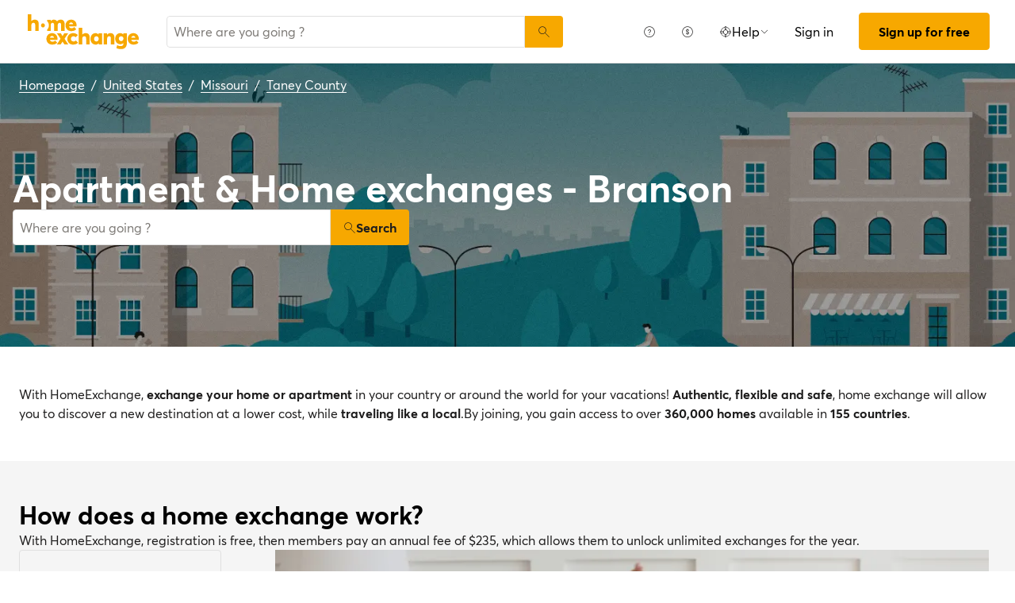

--- FILE ---
content_type: image/svg+xml; charset=UTF-8
request_url: https://image.homeexchange.fr/images/website/migration/footer/collection-logo-white.svg
body_size: -975
content:
<svg width="172" height="96" viewBox="0 0 172 96" fill="none" xmlns="http://www.w3.org/2000/svg">
<path d="M5.19977 17.3016C5.19977 14.7871 6.38148 13.3443 8.4426 13.3443C10.5037 13.3443 11.3969 14.4023 11.3969 16.9993V25.5324H16.3573V15.7214C16.3573 11.2007 14.4611 8.98844 10.5587 8.98844C8.6553 8.93676 6.82573 9.72589 5.55703 11.1457L5.47458 11.2419L5.19977 11.1045V0.881348H0.225586V25.5187H5.19977V17.3016Z" fill="white"/>
<path d="M22.8433 20.3382C23.6041 20.3398 24.3317 20.0259 24.8525 19.4712C25.3733 18.9165 25.6409 18.1707 25.5914 17.4114C25.7973 16.3252 25.3323 15.2214 24.4113 14.61C23.4902 13.9985 22.2925 13.9985 21.3714 14.61C20.4503 15.2214 19.9854 16.3252 20.1913 17.4114C20.1418 18.1707 20.4094 18.9165 20.9302 19.4712C21.451 20.0259 22.1785 20.3398 22.9394 20.3382" fill="white"/>
<path d="M73.3542 17.2054C73.4646 15.0395 72.6735 12.9246 71.169 11.3628C69.6644 9.80094 67.5805 8.9315 65.412 8.96089C63.1528 8.86155 60.9561 9.71848 59.361 11.3215C57.7658 12.9245 56.9197 15.1253 57.0301 17.384C56.9306 19.6677 57.798 21.8875 59.4196 23.4986C61.0411 25.1096 63.2665 25.9627 65.5494 25.8484C68.2698 26.0576 70.9382 25.0216 72.8046 23.0315L69.974 20.1185C68.9718 21.1989 67.5725 21.8241 66.0991 21.8498C64.1485 22.0655 62.3574 20.752 61.9768 18.8268V18.6344H73.2718C73.3249 18.1783 73.3524 17.7196 73.3542 17.2604V17.2054ZM61.9631 15.8863V15.6939C62.237 14.0688 63.6686 12.8953 65.3158 12.9457C66.9174 12.9251 68.2812 14.1059 68.49 15.6939V15.8863H61.9631Z" fill="white"/>
<path d="M34.3022 17.37C34.3022 14.8554 35.4427 13.3439 37.3527 13.3439C38.5344 13.3439 39.936 14.0172 39.936 17.2326V25.4771H44.8964V17.37C44.8964 14.9241 46.0644 13.3439 47.8507 13.3439C49.637 13.3439 50.4202 14.6218 50.4202 17.2326V25.6832H55.4082V16.0646C55.4082 11.3652 53.4707 8.98807 49.6782 8.98807C47.5678 8.88517 45.5319 9.78098 44.1819 11.4065V11.4752H43.9346V11.3927C42.9508 9.77206 41.1392 8.84236 39.2489 8.98807C37.4784 9.02141 35.8133 9.83635 34.7007 11.2141H34.4671V11.0492V9.26289H29.3418V10.9805C31.0788 12.6571 32.0354 14.9839 31.98 17.3975C32.0536 19.8063 31.0934 22.1317 29.3418 23.7869V25.5183H34.3022V17.37Z" fill="white"/>
<path d="M16.4128 44.6868C16.5273 42.5199 15.7376 40.4026 14.2321 38.8398C12.7267 37.277 10.6403 36.4089 8.47061 36.4423C6.21134 36.343 4.01474 37.1999 2.41958 38.8029C0.824418 40.4059 -0.0217212 42.6067 0.0887021 44.8655C-0.00687025 47.1468 0.862359 49.3629 2.48342 50.9709C4.10447 52.5789 6.32757 53.4301 8.60802 53.3161C11.3249 53.5292 13.9907 52.4922 15.8494 50.4992L13.0188 47.6136C12.003 48.6956 10.5867 49.3118 9.10269 49.3175C7.15823 49.5274 5.37305 48.2242 4.98044 46.3083V46.1159H16.3304C16.3304 45.7037 16.4128 45.0853 16.3991 44.7418L16.4128 44.6868ZM5.17281 43.1066V42.9143C5.44049 41.2913 6.86764 40.1167 8.51183 40.1661C10.1141 40.1508 11.4788 41.3272 11.6997 42.9143V43.1066H5.17281Z" fill="white"/>
<path d="M80.3344 38.3942L80.0596 38.5316L79.9771 38.4354C78.8786 37.1592 77.2776 36.4265 75.5938 36.4292C71.2929 36.4292 68.1875 39.9881 68.1875 44.8798C68.1875 49.7716 71.3479 53.303 75.8686 53.3167C77.591 53.4138 79.2525 52.6651 80.3207 51.3105L80.4031 51.2006L80.6779 51.338V53.0007H85.4048V36.7315H80.3344V38.3942ZM76.9129 48.9471C75.8494 48.9621 74.8309 48.5182 74.1179 47.7289C73.4049 46.9396 73.0665 45.8814 73.1892 44.8249C73.0845 43.7722 73.4292 42.7243 74.1384 41.9393C74.8475 41.1543 75.8551 40.7052 76.9129 40.7026C77.9531 40.7403 78.9325 41.2023 79.6231 41.9812C80.3136 42.76 80.6551 43.7876 80.568 44.8249C80.6717 45.8658 80.336 46.9027 79.642 47.6854C78.948 48.4681 77.9588 48.9254 76.9129 48.9471Z" fill="white"/>
<path d="M117.558 38.3524H117.256C116.031 37.1235 114.36 36.4442 112.625 36.4699C108.503 36.4699 105.425 39.9326 105.425 44.7144C105.425 49.4963 108.586 52.7254 112.928 52.7254C114.599 52.7868 116.219 52.1437 117.394 50.9528L117.476 50.8703L117.737 50.994V52.6292C117.737 54.6353 115.978 55.9407 113.244 55.9407C111.502 55.902 109.797 55.4297 108.283 54.5666L107.184 58.5515C109.229 59.6206 111.515 60.1414 113.821 60.063C119.743 60.063 122.615 57.1087 122.615 51.0352V36.731H117.558V38.3524ZM117.792 44.7007C117.751 46.7953 116.03 48.4656 113.935 48.4449C111.84 48.4242 110.153 46.7201 110.153 44.6251C110.153 42.5302 111.84 40.8261 113.935 40.8054C116.03 40.7846 117.751 42.455 117.792 44.5496V44.7007Z" fill="white"/>
<path d="M140.56 44.6868C140.675 42.5199 139.885 40.4026 138.38 38.8398C136.874 37.277 134.788 36.4089 132.618 36.4423C130.359 36.343 128.162 37.1999 126.567 38.8029C124.972 40.4059 124.126 42.6067 124.236 44.8655C124.144 47.1469 125.017 49.3617 126.641 50.9671C128.264 52.5724 130.489 53.4201 132.769 53.3023C135.486 53.5155 138.152 52.4785 140.011 50.4855L137.18 47.5999C136.18 48.6732 134.786 49.2933 133.319 49.3175C131.374 49.5274 129.589 48.2242 129.197 46.3083V46.1159H140.547C140.547 45.7449 140.629 45.0991 140.547 44.7418L140.56 44.6868ZM129.307 43.1616V42.9692C129.58 41.3494 131.003 40.1777 132.646 40.2211C134.248 40.2058 135.612 41.3822 135.833 42.9692V43.1616H129.307Z" fill="white"/>
<path d="M98.0457 36.4288C96.1799 36.3963 94.3966 37.1973 93.1815 38.6136H92.8792V36.7311H87.8638V53.0002H92.838V44.7557C92.838 42.2137 94.0059 40.7571 96.0533 40.7571C98.1007 40.7571 98.8015 41.8289 98.8015 44.4534V52.9453H103.776V43.203C103.776 38.6273 101.879 36.415 97.9908 36.415" fill="white"/>
<path d="M41.971 48.9056C40.469 48.9932 39.042 48.2416 38.2646 46.9535C37.4872 45.6653 37.4872 44.0526 38.2646 42.7644C39.042 41.4763 40.469 40.7247 41.971 40.8123C43.2238 40.8136 44.4153 41.3543 45.2413 42.2963L48.4292 39.0809C46.613 37.2612 44.1289 36.2676 41.5588 36.3328C39.2454 36.1731 36.9742 37.0101 35.3175 38.6326C33.6609 40.2551 32.7769 42.5084 32.8883 44.8246C32.804 47.1003 33.6807 49.3064 35.304 50.9036C36.9272 52.5007 39.1474 53.3415 41.4214 53.2202C44.0957 53.3747 46.7076 52.374 48.5941 50.4721L45.5573 47.3117C44.643 48.2818 43.3586 48.8166 42.026 48.782" fill="white"/>
<path d="M32.7644 36.731H27.2268L24.7123 40.8395H24.5336L24.4512 40.757L22.0465 36.731H16.4815L21.8679 44.6045L16.3716 53.0001H21.6893L24.5336 48.8641H24.7123L24.781 48.9328L27.5566 53.0001H32.8743L27.378 44.6457L32.7644 36.731Z" fill="white"/>
<path d="M60.7681 36.4285C58.8855 36.3877 57.0789 37.1706 55.8214 38.5721L55.739 38.6683L55.4641 38.5308V27.9092H50.4487V52.1205C51.0719 51.8792 51.7158 51.6952 52.3724 51.5709H52.716C53.2891 51.4858 53.8679 51.4445 54.4473 51.4472C54.7954 51.4472 55.1252 51.4747 55.4367 51.5297V44.7692C55.4367 42.2546 56.6184 40.8118 58.6932 40.8118C60.7681 40.8118 61.6338 41.8836 61.6338 44.4806V52.9999H66.5942V43.2027C66.5942 38.6683 64.698 36.4697 60.7956 36.4697" fill="white"/>
<path d="M59.4487 79.4784C59.6961 79.1623 59.9846 78.8188 60.2869 78.5028L60.4381 78.3379V78.544C60.4111 78.6371 60.3693 78.7252 60.3144 78.8051L59.7648 79.3547L59.6136 79.5059L59.4487 79.4784Z" fill="black"/>
<path d="M60.3282 78.5309C60.3032 78.618 60.2662 78.7013 60.2183 78.7782L59.5175 79.4927C59.7766 79.1463 60.0565 78.8159 60.3557 78.5034L60.3282 78.5309ZM60.5618 78.1187L60.2732 78.4347C59.971 78.7645 59.6824 79.0943 59.4351 79.424L59.5862 79.5614L59.7511 79.4103C59.9297 79.2179 60.1221 79.0393 60.3007 78.8607C60.3569 78.7781 60.3944 78.6844 60.4107 78.5858L60.5618 78.1187Z" fill="#1D1D1B"/>
<path d="M106.662 79.6024L106.923 79.2589L107.088 79.0391V79.2864C107.063 79.369 107.026 79.4477 106.978 79.52L106.8 79.6711L106.47 79.9734L106.662 79.6024Z" fill="black"/>
<path d="M107.034 79.2726C107.013 79.346 106.981 79.4156 106.938 79.4788C106.886 79.5325 106.831 79.583 106.773 79.6299L107.034 79.2726ZM107.295 78.7505L106.952 79.2039L106.704 79.5475L106.196 80.2895L106.869 79.6849L107.048 79.5337C107.103 79.4539 107.144 79.3657 107.171 79.2726L107.295 78.7505Z" fill="#1D1D1B"/>
<path d="M121.901 78.9292V79.1491C121.888 79.2295 121.855 79.3052 121.805 79.3689L121.612 79.5888L121.901 78.9292Z" fill="black"/>
<path d="M121.887 79.1353C121.879 79.2062 121.85 79.2732 121.804 79.3277L121.887 79.1078V79.1353ZM121.887 78.7368L121.763 79.0666L121.681 79.2865L121.488 79.8223L121.873 79.3964C121.931 79.3254 121.969 79.2399 121.983 79.149L121.887 78.7368Z" fill="#1D1D1B"/>
<path d="M150.069 68.4855V68.3618C149.878 67.8418 149.48 67.424 148.97 67.2076C146.112 65.8335 141.66 65.1739 135.71 65.1739C133.072 65.1739 130.09 65.2976 126.834 65.5724C127.754 62.9205 128.785 60.0761 129.884 57.0256L130.173 56.2149C130.164 56.1834 130.164 56.1503 130.173 56.1187C130.092 55.6123 129.783 55.1712 129.334 54.9233L129.197 54.8408C128.976 54.6916 128.721 54.6017 128.455 54.5798C128.272 54.5694 128.104 54.6814 128.043 54.8546L127.548 56.2287C127.191 57.1768 126.696 58.5783 126.05 60.3509C125.404 62.1235 124.759 63.9922 124.099 65.8472C118.603 66.4106 112.997 67.2213 107.225 68.3343H106.951C106.901 68.3202 106.849 68.3202 106.799 68.3343C106.799 68.3343 106.799 68.3343 106.703 68.4168C106.667 68.4512 106.638 68.4935 106.621 68.5404C106.613 68.5859 106.613 68.6324 106.621 68.6779C106.621 68.6779 106.621 68.7603 106.621 68.8153C106.613 68.8654 106.613 68.9163 106.621 68.9664V69.0626C106.649 69.1302 106.691 69.191 106.744 69.2412L106.854 69.3786L106.992 69.5298C107.283 69.8973 107.708 70.1344 108.173 70.1894H108.38L109.122 70.0657L111.348 69.6535L114.549 69.1038C115.758 68.9115 117.16 68.6916 118.671 68.4717C120.183 68.2519 121.694 68.0595 123.192 67.8809C122.725 69.255 122.01 71.3161 121.035 74.0643C120.568 75.4383 120.155 76.5788 119.798 77.6231C119.331 77.898 118.507 78.4064 117.366 79.1484C116.597 79.6568 115.992 80.014 115.648 80.2476C111.196 82.9958 108.036 84.4936 106.25 84.4936C106.041 84.4923 105.833 84.4646 105.631 84.4111C105.446 84.0691 105.347 83.6871 105.343 83.2981C105.357 83.0624 105.39 82.8282 105.439 82.5973C105.694 81.5176 106.161 80.4994 106.813 79.6018L107.06 79.2583C107.442 78.7432 107.855 78.2522 108.297 77.788C109.227 76.6448 110.447 75.7717 111.829 75.2597L111.471 76.2216C111.432 76.5563 111.548 76.8906 111.787 77.1285C112.079 77.6286 112.587 77.964 113.161 78.0354C113.38 78.0172 113.57 77.8797 113.656 77.6781C113.688 77.6018 113.715 77.5238 113.739 77.4445C113.984 76.8629 114.159 76.254 114.261 75.6307C114.261 75.2716 114.161 74.9195 113.972 74.6139C113.455 73.7577 112.526 73.236 111.526 73.2398C111.059 73.2425 110.594 73.3214 110.152 73.4734C108.325 74.2034 106.736 75.4258 105.563 77.0048C105.343 77.2934 105.123 77.5819 104.889 77.9392C104.134 78.5575 103.309 79.1896 102.402 79.8217C98.1976 82.8034 94.8861 84.3149 92.5776 84.3149H92.4952C92.1171 84.3137 91.7416 84.2535 91.3822 84.1363C91.0799 84.0126 90.915 83.6554 90.915 83.0508C90.915 82.4462 91.0524 82.0202 91.3135 81.8965L91.6707 81.7729C91.9838 81.6705 92.2911 81.5512 92.5914 81.4156L93.883 80.8522L95.367 80.1102C95.8892 79.8354 96.3838 79.5606 96.8373 79.272C97.2952 78.9848 97.7274 78.6583 98.1289 78.2964C98.4812 77.999 98.7828 77.6463 99.0221 77.2521C99.205 76.9176 99.3129 76.5471 99.3381 76.1666C99.3204 75.5767 99.1132 75.0082 98.7472 74.5452C98.2154 73.7943 97.3587 73.3405 96.4388 73.3223H96.3289C96.0164 73.3394 95.7072 73.3948 95.4082 73.4872C93.6889 74.1122 92.2056 75.2547 91.1623 76.7575C89.805 78.2819 88.9972 80.2168 88.8676 82.2538C88.8475 82.464 88.8475 82.6757 88.8676 82.8859C89.1012 84.7821 90.4478 85.9226 92.8524 86.2799C93.0994 86.2996 93.3475 86.2996 93.5944 86.2799C96.0266 86.2799 99.2419 84.9058 103.131 82.3637C103.122 82.4873 103.122 82.6112 103.131 82.7347C103.241 83.3416 103.48 83.9179 103.831 84.4249C104.413 85.5064 105.454 86.2648 106.662 86.486C106.903 86.5278 107.146 86.5554 107.39 86.5684H107.473C108.695 86.5152 109.897 86.2357 111.018 85.744C113.632 84.5787 116.146 83.1999 118.534 81.6217C115.539 90.3884 115.552 90.4846 115.676 92.4358V92.5594C115.684 92.7045 115.711 92.8479 115.758 92.9854C115.938 93.5003 116.327 93.9148 116.83 94.1259C116.951 94.1972 117.08 94.2527 117.215 94.2911H117.503C117.623 94.2952 117.74 94.2562 117.833 94.1808C117.917 94.0815 117.956 93.9526 117.943 93.8236C117.985 92.218 118.234 90.6245 118.685 89.083C119.444 86.2218 120.361 83.4052 121.433 80.6461L121.859 79.4232L121.942 79.2033C122.45 77.8293 123.055 76.0567 123.797 73.9818C124.814 71.1512 125.556 69.0489 125.995 67.7297C130.118 67.3038 133.91 67.0977 137.084 67.0977C142.484 67.0977 146.51 67.7023 149.025 68.9115C149.184 68.9911 149.356 69.0423 149.533 69.0626C149.677 69.0896 149.824 69.0386 149.92 68.9284C150.016 68.8182 150.047 68.6654 150.001 68.5267L150.069 68.4855ZM93.2784 77.4583C94.4051 76.359 95.6968 75.1635 96.5762 75.1635C96.7747 75.1605 96.9667 75.2344 97.1121 75.3696C97.3227 75.5881 97.4058 75.8998 97.3319 76.1941C97.0571 77.2659 94.9136 78.64 91.973 79.643C91.973 79.4369 91.973 78.9972 93.3471 77.4583" fill="white"/>
<path d="M135.161 68.2804C134.839 67.8267 134.34 67.5317 133.787 67.4696C133.632 67.4605 133.481 67.521 133.375 67.6345L130.984 71.3308C130.945 71.4081 130.922 71.4921 130.915 71.5782C130.96 71.8696 131.089 72.1417 131.286 72.3614C131.615 72.8021 132.113 73.0859 132.66 73.1446C132.817 73.1394 132.964 73.0637 133.059 72.9385L135.436 69.3109C135.451 69.2246 135.451 69.1362 135.436 69.0498C135.401 68.781 135.28 68.5305 135.092 68.3353" fill="white"/>
<path d="M171.725 79.259C171.44 78.8102 170.973 78.5089 170.447 78.4345C170.34 78.4409 170.236 78.474 170.145 78.5307C169.98 78.6681 169.636 78.9292 169.114 79.3002C164.195 82.8728 162.642 83.6148 162.244 83.6148V83.4774C162.244 83.4087 162.244 83.285 162.244 83.0377C162.463 81.1277 162.573 79.9597 162.573 79.5613C162.689 78.52 162.451 77.4702 161.9 76.5795C161.359 75.8688 160.526 75.4397 159.633 75.4115C159.416 75.4133 159.2 75.4363 158.987 75.4802C158.736 75.5487 158.492 75.6407 158.259 75.755C155.841 77.2816 153.609 79.0847 151.608 81.1277C153.12 78.2696 153.93 76.7581 154.013 76.607C154.031 76.5255 154.031 76.4411 154.013 76.3596C154.006 76.2141 153.964 76.0725 153.889 75.9474C153.647 75.4885 153.28 75.1074 152.831 74.8482C152.542 74.6961 152.223 74.6115 151.897 74.6008C150.875 74.7204 149.878 74.9985 148.942 75.4253C147.689 75.9219 146.409 76.3485 145.109 76.7032C144.455 75.5288 143.311 74.7076 141.99 74.4634H141.866H141.729H141.536H141.412H141.179H140.808C139.873 74.4634 139.434 74.9169 139.434 75.6039C139.442 75.9699 139.562 76.3246 139.777 76.6207C139.687 76.6006 139.593 76.6006 139.502 76.6207L139.31 76.7719C137.698 77.8098 136.333 79.1888 135.312 80.8117C132.563 83.3537 130.571 84.6454 129.197 84.6454C129.143 84.411 129.115 84.1713 129.114 83.9308C129.114 83.7934 129.114 83.6285 129.114 83.4774C129.595 80.7031 130.523 78.0254 131.863 75.5489C131.882 75.477 131.882 75.401 131.863 75.3291C131.818 75.0494 131.689 74.7903 131.492 74.5871C131.166 74.1372 130.668 73.8434 130.117 73.7764C129.96 73.7901 129.818 73.8765 129.733 74.01C127.837 77.8162 126.861 80.743 126.833 82.7217C126.785 83.445 126.937 84.1677 127.273 84.8103C127.727 85.6234 128.482 86.2256 129.375 86.4866C129.64 86.5627 129.912 86.6088 130.186 86.624C131.93 86.3956 133.559 85.6268 134.844 84.4255C134.95 84.6692 135.084 84.8997 135.243 85.1125C136.056 86.1158 137.291 86.6803 138.582 86.6378H138.678C139.528 86.6399 140.365 86.4272 141.11 86.0194C141.982 85.5295 142.767 84.898 143.432 84.1507C144.78 82.8149 145.587 81.0291 145.7 79.1353V78.8055C147.396 78.4957 149.051 77.9932 150.633 77.3078C146.51 85.0576 146.414 85.5523 146.414 85.6759C146.497 86.592 147.087 87.1416 148.187 87.3248C148.352 87.3248 148.668 87.2286 149.561 86.5141C149.959 86.1843 151.43 84.8515 154.027 82.3919C157.173 79.4513 159.331 77.7887 160.444 77.4314V77.5963C160.429 78.1755 160.383 78.7534 160.306 79.3277C160.213 79.9697 160.158 80.6166 160.141 81.2651C160.019 82.54 160.496 83.7993 161.433 84.6728C161.935 85.0423 162.541 85.2442 163.164 85.25C163.836 85.2318 164.498 85.0873 165.115 84.824C167.268 83.8146 169.266 82.5054 171.051 80.9353C171.422 80.6193 171.697 80.4132 171.835 80.3033C171.929 80.2121 171.987 80.0902 172 79.9597C171.985 79.6921 171.884 79.4365 171.711 79.2315L171.725 79.259ZM142.168 76.0436C142.608 76.0436 142.979 76.3871 143.281 77.0055H142.745C142.182 77.0055 141.522 76.8818 141.481 76.4971V76.4009C141.6 76.1584 141.858 76.0158 142.127 76.0436H142.168ZM143.364 79.0116C142.851 80.5376 141.94 81.899 140.725 82.9552C139.888 83.9807 138.715 84.6767 137.414 84.9202C137.114 84.9253 136.835 84.7675 136.686 84.508C136.595 84.3186 136.544 84.113 136.534 83.9034C136.688 83.3061 136.959 82.7456 137.331 82.2545C137.713 81.679 138.131 81.1283 138.582 80.6056C138.939 80.1796 139.296 79.8086 139.612 79.4926C140.327 78.8055 140.863 78.4483 141.206 78.4483H141.33C142.704 78.8193 143.213 78.9292 143.405 78.9704" fill="white"/>
<path d="M94.8729 59.1285C94.6078 58.4315 94.0424 57.8912 93.3339 57.6582C92.9356 57.4642 92.4991 57.3609 92.056 57.3559C90.682 57.3559 89.4453 58.4552 88.5384 60.5163C87.4254 63.0309 86.9582 64.295 86.2437 66.2188C85.749 67.5928 85.1307 69.1868 84.1276 71.7151C83.8528 72.1548 83.152 73.0892 82.4649 74.0923C81.7779 75.0953 81.3657 75.6587 81.0909 76.0297C78.329 80.6158 75.046 84.867 71.3074 88.6988C71.4248 87.4585 71.6876 86.2363 72.0906 85.0574C72.3792 84.1506 74.5365 80.1794 83.0833 66.3562C85.062 63.3607 86.1887 61.066 85.6391 59.5545C85.2952 58.7797 84.5999 58.2173 83.7703 58.043C83.5336 57.9738 83.2886 57.9368 83.0421 57.933C80.4863 57.933 78.7687 62.2477 77.848 64.5561L77.7381 64.8172C76.8175 66.7547 75.9106 68.9394 75.251 70.6021C74.9624 71.3166 74.7151 71.9762 74.564 72.2647C73.7945 74.0648 73.1899 75.4938 72.654 76.7855H72.5303C72.4185 76.7902 72.3098 76.8233 72.2143 76.8816C70.6337 78.103 68.7808 78.9234 66.8141 79.2726C67.0815 78.6265 67.2305 77.9377 67.2538 77.2389C67.31 76.1274 66.9019 75.0424 66.1271 74.2434C65.2637 73.4506 64.1246 73.0265 62.953 73.0617H62.8705C62.3332 73.0635 61.7997 73.1517 61.2903 73.3228C60.1615 73.5665 59.3516 74.5589 59.3391 75.7137V75.8511C59.344 75.883 59.344 75.9154 59.3391 75.9473C58.9489 76.2645 58.5816 76.6089 58.2398 76.9778C57.8719 77.3642 57.5277 77.7726 57.2093 78.2008L54.8871 80.3856C53.6229 81.5535 52.3863 82.6391 51.2045 83.6284C50.0228 84.6177 48.6075 85.7994 46.9311 87.0361C45.3924 88.1708 43.7963 89.2256 42.1493 90.1965C40.6597 91.0577 39.0962 91.7842 37.4775 92.3676C36.1276 92.8793 34.7019 93.1625 33.259 93.2058H33.1216C32.5742 93.1991 32.0296 93.1252 31.5002 92.9859C29.2879 92.3951 28.1749 90.6225 28.2024 87.7232C28.3261 84.2193 29.92 79.6298 32.9155 74.106C35.6701 69.1323 39.0758 64.5482 43.0425 60.4751C47.2472 56.2154 50.9847 53.8245 54.1863 53.3848C54.6813 53.3042 55.1825 53.2674 55.684 53.2749H55.8215C56.4709 53.2406 57.1161 53.3983 57.6765 53.7283C58.0836 54.1706 58.2835 54.7651 58.2261 55.3635C58.1129 56.7526 57.7693 58.1133 57.2093 59.3896C56.417 61.0679 55.4201 62.6417 54.2413 64.0752C51.0296 67.9587 47.0841 71.1711 42.6303 73.5289C42.492 73.5879 42.4007 73.7221 42.3967 73.8724C42.4369 74.1343 42.546 74.3809 42.7127 74.5869C43.0242 75.0627 43.5242 75.3827 44.0868 75.4663C44.1734 75.4787 44.2613 75.4787 44.3479 75.4663C47.0024 74.0187 49.4945 72.2913 51.7817 70.3135C54.9221 67.7569 57.484 64.5628 59.2979 60.9423C59.9321 59.6547 60.3012 58.2529 60.3834 56.82C60.4315 55.119 59.6208 53.5079 58.2261 52.5329C57.3577 51.9373 56.3584 51.5602 55.3131 51.4336C54.9695 51.4336 54.6535 51.4336 54.31 51.3511H54.0901C53.5897 51.3497 53.0896 51.3772 52.5924 51.4336H52.2488C51.5819 51.5585 50.9285 51.7472 50.2976 51.997C46.9673 53.4985 43.9687 55.6471 41.476 58.3178C37.4005 62.3035 33.9037 66.8409 31.088 71.7975C27.8039 77.445 26.1138 82.3093 26.0451 86.2666C26.0373 86.8498 26.0695 87.4329 26.1413 88.0117C26.2871 89.1464 26.6711 90.2374 27.268 91.2133C28.3587 93.0753 30.159 94.4143 32.2559 94.9234C32.8783 95.0646 33.514 95.1383 34.1522 95.1432H34.2758C38.3981 95.1432 43.7982 92.6149 50.3801 87.5995C52.3313 86.1155 54.2413 84.5216 56.0551 82.8864C56.2956 83.546 56.7259 84.1197 57.2917 84.5353V84.6177C57.9966 85.0799 58.8263 85.3149 59.6689 85.291H59.9437C62.1697 85.291 64.1621 83.917 65.866 81.3062H66.5943H66.7592C68.3121 81.3035 69.8457 80.9611 71.2524 80.3031C70.1962 82.6734 69.5236 85.1966 69.26 87.7781C69.2494 88.4496 69.4254 89.1108 69.7684 89.6881C70.0667 90.5748 70.8573 91.204 71.7883 91.2958C72.1105 91.2801 72.4211 91.1702 72.6815 90.9797C73.4911 90.2581 74.2108 89.4415 74.825 88.5476L75.677 87.4621C78.746 83.6807 81.5556 79.6959 84.0864 75.535C80.4313 85.2636 79.8267 87.1186 79.7717 90.3339C79.7387 90.8757 79.8182 91.4184 80.0053 91.9279C80.0918 92.0913 80.1979 92.2436 80.3214 92.3813C80.7504 93.0357 81.4639 93.4485 82.2451 93.4943H82.3275C82.5325 93.4954 82.7048 93.3409 82.726 93.1371C82.5895 92.6214 82.2533 92.1813 81.7916 91.9141C81.7574 91.6404 81.7574 91.3634 81.7916 91.0897C81.8807 89.7671 82.1346 88.4607 82.5474 87.201C82.6985 86.6926 82.8497 86.1567 83.0283 85.5659C83.7428 83.0788 84.7047 79.6848 86.8345 73.9136C87.302 72.672 88.0068 71.5332 88.9094 70.5609C89.6514 69.6127 90.572 68.431 91.6576 66.7272C94.2546 62.7836 95.2439 60.4201 94.8592 59.0873L94.8729 59.1285ZM81.4206 62.1652C81.8741 61.2446 82.5611 60.3102 82.7947 61.0247C83.3306 62.495 76.2541 73.7487 76.2541 73.7487C76.2541 73.7487 80.555 63.924 81.3932 62.1652H81.4206ZM62.472 81.3474C61.5878 82.5384 60.2597 83.3214 58.7895 83.5185C58.5436 83.5159 58.3008 83.4646 58.075 83.3673C58.075 83.2849 58.075 83.12 58.075 82.8039C58.075 82.4879 58.075 82.4604 58.1711 82.2681C58.4485 81.2723 58.9151 80.3393 59.5452 79.5199C59.8048 79.1826 60.0848 78.8613 60.3834 78.558V78.4756C61.1007 79.346 61.9955 80.0534 63.0079 80.5505C62.8155 80.7978 62.5957 81.0589 62.3484 81.3199L62.472 81.3474ZM64.066 79.2726C63.0031 79.1416 62.0967 78.4407 61.7025 77.445L62.0323 77.2801C62.4583 77.1015 62.6369 76.9366 62.6369 76.7442C62.6369 76.5519 62.4308 76.2358 62.0186 75.8648C62.1502 75.7267 62.3034 75.6107 62.472 75.5213C63.155 75.1657 63.9143 74.9817 64.6843 74.9854H64.7667C64.8522 74.962 64.9424 74.962 65.0278 74.9854C65.1513 75.2515 65.2034 75.5451 65.179 75.8373C65.1011 77.0575 64.7184 78.2386 64.066 79.2726ZM90.9018 63.8141C89.5277 66.205 88.4834 67.9364 88.0162 68.6234C88.401 67.6478 89.3903 65.2569 90.6957 62.55C91.4789 60.9148 92.0698 60.3239 92.2209 60.3239C92.5645 60.5575 91.5614 62.5774 90.8468 63.8004" fill="white"/>
</svg>

--- FILE ---
content_type: application/x-javascript
request_url: https://tracker.quadran.eu/qa-combined.js
body_size: -348
content:
if(void 0===QWA||void 0!==QWA&&void 0===QWA.startTime){var QWA={};QWA.startTime=(new Date).getTime()}this.JSON||(this.JSON={}),function(){function a(t){return 10>t?"0"+t:t}function b(t){return e.lastIndex=0,e.test(t)?'"'+t.replace(e,(function(t){var e=k[t];return"string"==typeof e?e:"\\u"+("0000"+t.charCodeAt(0).toString(16)).slice(-4)}))+'"':'"'+t+'"'}function c(t,e){var r,n,i,o,s,a=g,u=e[t];switch(u&&"object"==typeof u&&"function"==typeof u.toJSON&&(u=u.toJSON(t)),"function"==typeof h&&(u=h.call(e,t,u)),typeof u){case"string":return b(u);case"number":return isFinite(u)?String(u):"null";case"boolean":case"null":return String(u);case"object":if(!u)return"null";if(g+=f,s=[],"[object Array]"===Object.prototype.toString.apply(u)){for(o=u.length,r=0;r<o;r+=1)s[r]=c(r,u)||"null";return i=0===s.length?"[]":g?"[\n"+g+s.join(",\n"+g)+"\n"+a+"]":"["+s.join(",")+"]",g=a,i}if(h&&"object"==typeof h)for(o=h.length,r=0;r<o;r+=1)"string"==typeof(n=h[r])&&(i=c(n,u))&&s.push(b(n)+(g?": ":":")+i);else for(n in u)Object.hasOwnProperty.call(u,n)&&(i=c(n,u))&&s.push(b(n)+(g?": ":":")+i);return i=0===s.length?"{}":g?"{\n"+g+s.join(",\n"+g)+"\n"+a+"}":"{"+s.join(",")+"}",g=a,i}}"function"!=typeof Date.prototype.toJSON&&(Date.prototype.toJSON=function(t){return isFinite(this.valueOf())?this.getUTCFullYear()+"-"+a(this.getUTCMonth()+1)+"-"+a(this.getUTCDate())+"T"+a(this.getUTCHours())+":"+a(this.getUTCMinutes())+":"+a(this.getUTCSeconds())+"Z":null},String.prototype.toJSON=Number.prototype.toJSON=Boolean.prototype.toJSON=function(t){return this.valueOf()});var d=/[\u0000\u00ad\u0600-\u0604\u070f\u17b4\u17b5\u200c-\u200f\u2028-\u202f\u2060-\u206f\ufeff\ufff0-\uffff]/g,e=/[\\\"\x00-\x1f\x7f-\x9f\u00ad\u0600-\u0604\u070f\u17b4\u17b5\u200c-\u200f\u2028-\u202f\u2060-\u206f\ufeff\ufff0-\uffff]/g,g,f,k={"\b":"\\b","\t":"\\t","\n":"\\n","\f":"\\f","\r":"\\r",'"':'\\"',"\\":"\\\\"},h;"function"!=typeof JSON.stringify&&(JSON.stringify=function(t,e,r){var n;if(f=g="","number"==typeof r)for(n=0;n<r;n+=1)f+=" ";else"string"==typeof r&&(f=r);if((h=e)&&"function"!=typeof e&&("object"!=typeof e||"number"!=typeof e.length))throw Error("JSON.stringify");return c("",{"":t})}),"function"!=typeof JSON.parse&&(JSON.parse=function(a,b){function c(t,e){var r,n,i=t[e];if(i&&"object"==typeof i)for(r in i)Object.hasOwnProperty.call(i,r)&&(void 0!==(n=c(i,r))?i[r]=n:delete i[r]);return b.call(t,e,i)}var e;if(a=String(a),d.lastIndex=0,d.test(a)&&(a=a.replace(d,(function(t){return"\\u"+("0000"+t.charCodeAt(0).toString(16)).slice(-4)}))),/^[\],:{}\s]*$/.test(a.replace(/\\(?:["\\\/bfnrt]|u[0-9a-fA-F]{4})/g,"@").replace(/"[^"\\\n\r]*"|true|false|null|-?\d+(?:\.\d*)?(?:[eE][+\-]?\d+)?/g,"]").replace(/(?:^|:|,)(?:\s*\[)+/g,"")))return e=eval("("+a+")"),"function"==typeof b?c({"":e},""):e;throw new SyntaxError("JSON.parse")})}(),LazyLoad=function(){function t(t,e){var r,n=o.createElement(t);for(r in e)e.hasOwnProperty(r)&&n.setAttribute(r,e[r]);return n}function e(t){var e=s[t];if(e){var n=e.callback,i=e.urls;i.shift(),i.length||(n&&n.call(e.scope||window,e.obj),s[t]=null,a[t].length&&r(t))}}function r(r,c,u,l,g){var d,h,p;if(function(){if(!i){var t,e=navigator.userAgent,r=parseFloat;i={gecko:0,ie:0,opera:0,webkit:0},(t=e.match(/AppleWebKit\/(\S*)/))&&t[1]?i.webkit=r(t[1]):(t=e.match(/MSIE\s([^;]*)/))&&t[1]?i.ie=r(t[1]):/Gecko\/(\S*)/.test(e)?(i.gecko=1,(t=e.match(/rv:([^\s\)]*)/))&&t[1]&&(i.gecko=r(t[1]))):(t=e.match(/Opera\/(\S*)/))&&(i.opera=r(t[1]))}}(),c)if(c=c.constructor===Array?c:[c],"css"===r||i.gecko||i.opera)a[r].push({urls:[].concat(c),callback:u,obj:l,scope:g});else for(d=0,h=c.length;d<h;++d)a[r].push({urls:[c[d]],callback:d===h-1?u:null,obj:l,scope:g});if(!s[r]&&(p=s[r]=a[r].shift()))for(n=n||o.getElementsByTagName("head")[0],d=0,h=(c=p.urls).length;d<h;++d)u=c[d],u="css"===r?t("link",{href:u,rel:"stylesheet",type:"text/css"}):t("script",{src:u}),i.ie?u.onreadystatechange=function(){var t=this.readyState;"loaded"!==t&&"complete"!==t||(this.onreadystatechange=null,e(r))}:"css"===r&&(i.gecko||i.webkit)?setTimeout((function(){e(r)}),50*h):u.onload=u.onerror=function(){e(r)},n.appendChild(u)}var n,i,o=document,s={},a={css:[],js:[]};return{css:function(t,e,n,i){r("css",t,e,n,i)},js:function(t,e,n,i){r("js",t,e,n,i)}}}();var OWA={items:{},loadedJsLibs:{},overlay:"",config:{ns:"owa_",baseUrl:"",hashCookiesToDomain:!0},state:{},overlayActive:!1,setSetting:function(t,e){return this.setOption(t,e)},getSetting:function(t){return this.getOption(t)},setOption:function(t,e){this.config[t]=e},getOption:function(t){return this.config[t]},l:function(t){return t},requireJs:function(t,e,r){this.isJsLoaded(t)||OWA.util.loadScript(e,r),this.loadedJsLibs[t]=e},isJsLoaded:function(t){if(this.loadedJsLibs.hasOwnProperty(t))return!0},initializeStateManager:function(){this.state.hasOwnProperty("init")||(OWA.debug("initializing state manager..."),this.state=new OWA.stateManager)},registerStateStore:function(t,e,r,n){return this.initializeStateManager(),this.state.registerStore(t,e,r,n)},checkForState:function(t){return this.initializeStateManager(),this.state.isPresent(t)},setState:function(t,e,r,n,i,o){return this.initializeStateManager(),this.state.set(t,e,r,n,i,o)},replaceState:function(t,e,r,n,i){return this.initializeStateManager(),this.state.replaceStore(t,e,r,n,i)},getStateFromCookie:function(t){return this.initializeStateManager(),this.state.getStateFromCookie(t)},getState:function(t,e){return this.initializeStateManager(),this.state.get(t,e)},clearState:function(t,e){return this.initializeStateManager(),this.state.clear(t,e)},getStateStoreFormat:function(t){return this.initializeStateManager(),this.state.getStoreFormat(t)},setStateStoreFormat:function(t,e){return this.initializeStateManager(),this.state.setStoreFormat(t,e)},debug:function(){OWA.getSetting("debug")&&window.console&&console.log.apply&&(window.console.firebug?console.log.apply(this,arguments):console.log.apply(console,arguments))},setApiEndpoint:function(t){this.config.api_endpoint=t},getApiEndpoint:function(){return this.config.api_endpoint||this.getSetting("baseUrl")+"api.php"},loadHeatmap:function(t){var e=this;OWA.util.loadScript(OWA.getSetting("baseUrl")+"/modules/base/js/includes/jquery/jquery-1.4.2.min.js",(function(){})),OWA.util.loadCss(OWA.getSetting("baseUrl")+"/modules/base/css/owa.overlay.css",(function(){})),OWA.util.loadScript(OWA.getSetting("baseUrl")+"/modules/base/js/owa.heatmap.js",(function(){e.overlay=new OWA.heatmap,e.overlay.options.liveMode=!0,e.overlay.generate()}))},loadPlayer:function(){var t=this;OWA.debug("Loading Domstream Player"),OWA.util.loadScript(OWA.getSetting("baseUrl")+"/modules/base/js/includes/jquery/jquery-1.4.2.min.js",(function(){})),OWA.util.loadCss(OWA.getSetting("baseUrl")+"/modules/base/css/owa.overlay.css",(function(){})),OWA.util.loadScript(OWA.getSetting("baseUrl")+"/modules/base/js/owa.player.js",(function(){t.overlay=new OWA.player}))},startOverlaySession:function(t){OWA.overlayActive=!0,t.hasOwnProperty("api_url")&&OWA.setApiEndpoint(t.api_url),"loadHeatmap"===t.action?this.loadHeatmap(t):"loadPlayer"===t.action&&this.loadPlayer(t)},endOverlaySession:function(){OWA.util.eraseCookie("owa_overlay",document.domain),OWA.overlayActive=!1},stateManager:function(){this.cookies=OWA.util.readAllCookies(),this.init=!0}};OWA.stateManager.prototype={init:!1,cookies:"",stores:{},storeFormats:{},storeMeta:{},registerStore:function(t,e,r,n){this.storeMeta[t]={expiration:e,length:r,format:n}},getExpirationDays:function(t){if(this.storeMeta.hasOwnProperty(t))return this.storeMeta[t].expiration},getFormat:function(t){if(this.storeMeta.hasOwnProperty(t))return this.storeMeta[t].format},isPresent:function(t){if(this.stores.hasOwnProperty(t))return!0},set:function(t,e,r,n,i,o){this.isPresent(t)||this.load(t),this.isPresent(t)||(OWA.debug("Creating state store (%s)",t),this.stores[t]={},OWA.getSetting("hashCookiesToDomain")&&(this.stores[t].cdh=OWA.util.getCookieDomainHash(OWA.getSetting("cookie_domain")))),e?this.stores[t][e]=r:this.stores[t]=r,(i=this.getFormat(t))||this.storeFormats.hasOwnProperty(t)&&(i=this.storeFormats[t]),state_value="json"===i?JSON.stringify(this.stores[t]):OWA.util.assocStringFromJson(this.stores[t]),this.getExpirationDays(t),OWA.debug("Populating state store (%s) with value: %s",t,state_value),e=OWA.getSetting("cookie_domain")||document.domain},replaceStore:function(t,e,r,n,i){OWA.debug("replace state format: %s, value: %s",n,JSON.stringify(e)),t&&(e&&(n=this.getFormat(t),this.stores[t]=e,this.storeFormats[t]=n,cookie_value="json"===n?JSON.stringify(e):OWA.util.assocStringFromJson(e)),e=OWA.getSetting("cookie_domain")||document.domain,i=this.getExpirationDays(t),OWA.debug("About to replace state store (%s) with: %s",t,cookie_value),OWA.util.setCookie("owa_"+t,cookie_value,i,"/",e))},getStateFromCookie:function(t){if(t=unescape(OWA.util.readCookie(OWA.getSetting("ns")+t)))return t},get:function(t,e){return this.isPresent(t)||this.load(t),this.isPresent(t)?e?this.stores[t].hasOwnProperty(e)?this.stores[t][e]:void 0:this.stores[t]:(OWA.debug("No state store (%s) was found",t),"")},getCookieValues:function(t){if(this.cookies.hasOwnProperty(t))return this.cookies[t]},load:function(t){var e="",r=this.getCookieValues(OWA.getSetting("ns")+t);if(r)for(var n=0;n<r.length;n++){var i=unescape(r[n]),o=OWA.util.decodeCookieValue(i);if(i=OWA.util.getCookieValueFormat(i),OWA.getSetting("hashCookiesToDomain")){var s=OWA.getSetting("cookie_domain");if(s=OWA.util.getCookieDomainHash(s),o.hasOwnProperty("cdh")){if(OWA.debug("Cookie value cdh: %s, domain hash: %s",o.cdh,s),o.cdh==s){OWA.debug("Cookie: %s, index: %s domain hash matches current cookie domain. Loading...",t,n),e=o;break}OWA.debug("Cookie: %s, index: %s domain hash does not match current cookie domain. Not loading.",t,n)}else OWA.debug("Cookie: %s, index: %s has no domain hash. Not going to Load it.",t,n)}else n===r.length-1&&(e=o)}e?(this.stores[t]=e,this.storeFormats[t]=i,OWA.debug("Loaded state store: %s with: %s",t,JSON.stringify(e))):OWA.debug("No state for store: %s was found. Nothing to Load.",t)},clear:function(t,e){if(e){var r=this.get(t);r&&r.hasOwnProperty(e)&&(delete r.key,this.replaceStore(t,r,!0,this.getFormat(t),this.getExpirationDays(t)))}else delete this.stores[t],OWA.util.eraseCookie(OWA.getSetting("ns")+t)},getStoreFormat:function(t){return this.getFormat(t)},setStoreFormat:function(t,e){this.storeFormats[t]=e}},OWA.uri=function(t){this.components={},this.dirty=!1,this.options={strictMode:!1,key:"source protocol authority userInfo user password host port relative path directory file query anchor".split(" "),q:{name:"queryKey",parser:/(?:^|&)([^&=]*)=?([^&]*)/g},parser:{strict:/^(?:([^:\/?#]+):)?(?:\/\/((?:(([^:@]*)(?::([^:@]*))?)?@)?([^:\/?#]*)(?::(\d*))?))?((((?:[^?#\/]*\/)*)([^?#]*))(?:\?([^#]*))?(?:#(.*))?)/,loose:/^(?:(?![^:@]+:[^:@\/]*@)([^:\/?#.]+):)?(?:\/\/)?((?:(([^:@]*)(?::([^:@]*))?)?@)?([^:\/?#]*)(?::(\d*))?)(((\/(?:[^?#](?![^?#\/]*\.[^?#\/.]+(?:[?#]|$)))*\/?)?([^?#\/]*))(?:\?([^#]*))?(?:#(.*))?)/}},t&&(this.components=this.parseUri(t))},OWA.uri.prototype={parseUri:function(t){var e=this.options;t=e.parser[e.strictMode?"strict":"loose"].exec(t);for(var r={},n=14;n--;)r[e.key[n]]=t[n]||"";return r[e.q.name]={},r[e.key[12]].replace(e.q.parser,(function(t,n,i){n&&(r[e.q.name][n]=i)})),r},getHost:function(){if(this.components.hasOwnProperty("host"))return this.components.host},getQueryParam:function(t){if(this.components.hasOwnProperty("queryKey")&&this.components.queryKey.hasOwnProperty(t))return OWA.util.urldecode(this.components.queryKey[t])},isQueryParam:function(t){return!(!this.components.hasOwnProperty("queryKey")||!this.components.queryKey.hasOwnProperty(t))},getComponent:function(t){if(this.components.hasOwnProperty(t))return this.components[t]},getProtocol:function(){return this.getComponent("protocol")},getAnchor:function(){return this.getComponent("anchor")},getQuery:function(){return this.getComponent("query")},getFile:function(){return this.getComponent("file")},getRelative:function(){return this.getComponent("relative")},getDirectory:function(){return this.getComponent("directory")},getPath:function(){return this.getComponent("path")},getPort:function(){return this.getComponent("port")},getPassword:function(){return this.getComponent("password")},getUser:function(){return this.getComponent("user")},getUserInfo:function(){return this.getComponent("userInfo")},getQueryParams:function(){return this.getComponent("queryKey")},getSource:function(){return this.getComponent("source")},setQueryParam:function(t,e){this.components.hasOwnProperty("queryKey")||(this.components.queryKey={}),this.components.queryKey[t]=OWA.util.urlEncode(e),this.resetQuery()},removeQueryParam:function(t){this.components.hasOwnProperty("queryKey")&&this.components.queryKey.hasOwnProperty(t)&&(delete this.components.queryKey[t],this.resetQuery())},resetSource:function(){this.components.source=this.assembleUrl()},resetQuery:function(){var t=this.getQueryParams();if(t){var e,r="",n=OWA.util.countObjectProperties(t);for(e in t)r+=e+"="+t[e],1<n&&(r+="&");this.components.query=r,this.resetSource()}},isDirty:function(){return this.dirty},setPath:function(t){},assembleUrl:function(){var t;t=""+this.getProtocol(),t+="://",this.getUser()&&(t+=this.getUser()),this.getUser()&&this.getPassword()&&(t+=":"+this.password()),t+=this.getHost(),this.getPort()&&(t+=":"+this.getPort()),t+=this.getDirectory(),t+=this.getFile();var e=this.getQuery();return e&&(t+="?"+e),(e=this.getAnchor())&&(t+="#"+e),t+this.getAnchor()}},OWA.util={ns:function(t){return OWA.config.ns+t},nsAll:function(t){var e={};for(param in t)t.hasOwnProperty(param)&&(e[OWA.config.ns+param]=t[param]);return e},getScript:function(t,e){jQuery.getScript(e+t)},makeUrl:function(t,e,r){return jQuery.sprintf(t,e,jQuery.param(OWA.util.nsAll(r)))},createCookie:function(t,e,r,n){r?((n=new Date).setTime(n.getTime()+864e5*r),r="; expires="+n.toGMTString()):r="",document.cookie=t+"="+e+r+"; path=/"},setCookie:function(t,e,r,n,i,o){},readAllCookies:function(){OWA.debug("Reading all cookies...");var t={},e=document.cookie.split(";");if(e){OWA.debug(document.cookie);for(var r=0;r<e.length;r++){cat=OWA.util.trim(e[r]);var n=OWA.util.strpos(cat,"="),i=cat.substring(0,n);n=cat.substring(n+1,cat.length),t.hasOwnProperty(i)||(t[i]=[]),t[i].push(n)}return OWA.debug(JSON.stringify(t)),t}},readCookie:function(t){OWA.debug("Attempting to read cookie: %s",t);var e=OWA.util.readAllCookies();if(e)return e.hasOwnProperty(t)?e[t]:""},eraseCookie:function(t,e){if(OWA.debug(document.cookie),e||(e=OWA.getSetting("cookie_domain")||document.domain),OWA.debug("erasing cookie: "+t+" in domain: "+e),this.setCookie(t,"",-1,"/",e),OWA.util.readCookie(t)){var r=e.substr(0,1);OWA.debug("period: "+r),"."===r?(r=e.substr(1),OWA.debug("erasing "+t+" in domain2: "+r),this.setCookie(t,"",-2,"/",r)):(OWA.debug("erasing "+t+" in domain3: "+e),this.setCookie(t,"",-2,"/",e))}},eraseMultipleCookies:function(t,e){for(var r=0;r<t.length;r++)this.eraseCookie(t[r],e)},loadScript:function(t,e){return LazyLoad.js(t,e)},loadCss:function(t,e){return LazyLoad.css(t,e)},parseCookieString:function(t){var e=[];for(var r in t=unescape(t).split("|||"))if(t.hasOwnProperty(r)){var n=t[r].split("=>");e[n[0]]=n[1]}return e},parseCookieStringToJson:function(t){var e={};for(var r in t=unescape(t).split("|||"))if(t.hasOwnProperty(r)){var n=t[r].split("=>");e[n[0]]=n[1]}return e},nsParams:function(t){var e={};for(param in t)t.hasOwnProperty(param)&&(e["owa_"+param]=t[param]);return e},urlEncode:function(t){return t=(t+"").toString(),encodeURIComponent(t).replace(/!/g,"%21").replace(/'/g,"%27").replace(/\(/g,"%28").replace(/\)/g,"%29").replace(/\*/g,"%2A").replace(/%20/g,"+")},urldecode:function(t){return decodeURIComponent(t.replace(/\+/g,"%20"))},parseUrlParams:function(t){t={};for(var e,r,n,i,o,s,a=location.href.split(/[?&]/),c=a.length,u=1;u<c;u++)if((n=a[u].match(/(.*?)(\..*?|\[.*?\])?=([^#]*)/))&&4==n.length){if(i=decodeURI(n[1]).toLowerCase(),o=t,s=decodeURI(n[3]),n[2])for(r=decodeURI(n[2]).replace(/\[\s*\]/g,"[-1]").split(/[\.\[\]]/),e=0;e<r.length;e++)o=o[i]?o[i]:o[i]=parseInt(r[e])==r[e]?[]:{},i=r[e].replace(/^["\'](.*)["\']$/,"$1");"-1"!=i?o[i]=s:o[o.length]=s}return t},strpos:function(t,e,r){return-1!==(t=(t+"").indexOf(e,r||0))&&t},strCountOccurances:function(t,e){return t.split(e).length-1},implode:function(t,e){var r="",n="",i="";if(1===arguments.length&&(e=t,t=""),"object"==typeof e){if(e instanceof Array)return e.join(t);for(r in e)n+=i+e[r],i=t;return n}return e},checkForState:function(t){return OWA.checkForState(t)},setState:function(t,e,r,n,i,o){return OWA.setState(t,e,r,n,i,o)},replaceState:function(t,e,r,n,i){return OWA.replaceState(t,e,r,n,i)},getRawState:function(t){return OWA.getStateFromCookie(t)},getState:function(t,e){return OWA.getState(t,e)},clearState:function(t,e){return OWA.clearState(t,e)},getCookieValueFormat:function(t){return"{"===t.substr(0,1)?"json":"assoc"},decodeCookieValue:function(t){var e=OWA.util.getCookieValueFormat(t),r="json"===e?JSON.parse(t):OWA.util.jsonFromAssocString(t);return OWA.debug("decodeCookieValue - string: %s, format: %s, value: %s",t,e,JSON.stringify(r)),r},encodeJsonForCookie:function(t,e){return"json"===(e||"assoc")?JSON.stringify(t):OWA.util.assocStringFromJson(t)},getCookieDomainHash:function(t){return OWA.util.dechex(OWA.util.crc32(t))},loadStateJson:function(t){var e=unescape(OWA.util.readCookie(OWA.getSetting("ns")+t));e&&(state=JSON.parse(e)),OWA.state[t]=state,OWA.debug("state store %s: %s",t,JSON.stringify(state))},is_array:function(t){return"object"==typeof t&&t instanceof Array},is_object:function(t){return!(t instanceof Array)&&null!==t&&"object"==typeof t},countObjectProperties:function(t){var e,r=0;for(e in t)t.hasOwnProperty(e)&&r++;return r},jsonFromAssocString:function(t,e,r){if(e=e||"=>",r=r||"|||",t){if(!this.strpos(t,e))return t;var n={};for(outer_array=t.split(r),t=0,r=outer_array.length;t<r;t++){var i=outer_array[t].split(e);n[i[0]]=i[1]}return n}},assocStringFromJson:function(t){var e="",r=0,n=OWA.util.countObjectProperties(t);for(prop in t)r++,e+=prop+"=>"+t[prop],r<n&&(e+="|||");return e},getDomainFromUrl:function(t,e){var r=t.split(/\/+/g)[1];return!0===e?OWA.util.stripWwwFromDomain(r):r},stripWwwFromDomain:function(t){return"www"===t.split(".")[0]?t.substring(4):t},getCurrentUnixTimestamp:function(){return Math.round((new Date).getTime()/1e3)},generateHash:function(t){return this.crc32(t)},generateRandomGuid:function(t){var e=this.getCurrentUnixTimestamp(),r=this.rand();return this.generateHash(e+r+t)},crc32:function(t){var e,r=0;r=0,e=-1;for(var n=0,i=(t=this.utf8_encode(t)).length;n<i;n++)r=255&(e^t.charCodeAt(n)),e=e>>>8^(r="0x"+"00000000 77073096 EE0E612C 990951BA 076DC419 706AF48F E963A535 9E6495A3 0EDB8832 79DCB8A4 E0D5E91E 97D2D988 09B64C2B 7EB17CBD E7B82D07 90BF1D91 1DB71064 6AB020F2 F3B97148 84BE41DE 1ADAD47D 6DDDE4EB F4D4B551 83D385C7 136C9856 646BA8C0 FD62F97A 8A65C9EC 14015C4F 63066CD9 FA0F3D63 8D080DF5 3B6E20C8 4C69105E D56041E4 A2677172 3C03E4D1 4B04D447 D20D85FD A50AB56B 35B5A8FA 42B2986C DBBBC9D6 ACBCF940 32D86CE3 45DF5C75 DCD60DCF ABD13D59 26D930AC 51DE003A C8D75180 BFD06116 21B4F4B5 56B3C423 CFBA9599 B8BDA50F 2802B89E 5F058808 C60CD9B2 B10BE924 2F6F7C87 58684C11 C1611DAB B6662D3D 76DC4190 01DB7106 98D220BC EFD5102A 71B18589 06B6B51F 9FBFE4A5 E8B8D433 7807C9A2 0F00F934 9609A88E E10E9818 7F6A0DBB 086D3D2D 91646C97 E6635C01 6B6B51F4 1C6C6162 856530D8 F262004E 6C0695ED 1B01A57B 8208F4C1 F50FC457 65B0D9C6 12B7E950 8BBEB8EA FCB9887C 62DD1DDF 15DA2D49 8CD37CF3 FBD44C65 4DB26158 3AB551CE A3BC0074 D4BB30E2 4ADFA541 3DD895D7 A4D1C46D D3D6F4FB 4369E96A 346ED9FC AD678846 DA60B8D0 44042D73 33031DE5 AA0A4C5F DD0D7CC9 5005713C 270241AA BE0B1010 C90C2086 5768B525 206F85B3 B966D409 CE61E49F 5EDEF90E 29D9C998 B0D09822 C7D7A8B4 59B33D17 2EB40D81 B7BD5C3B C0BA6CAD EDB88320 9ABFB3B6 03B6E20C 74B1D29A EAD54739 9DD277AF 04DB2615 73DC1683 E3630B12 94643B84 0D6D6A3E 7A6A5AA8 E40ECF0B 9309FF9D 0A00AE27 7D079EB1 F00F9344 8708A3D2 1E01F268 6906C2FE F762575D 806567CB 196C3671 6E6B06E7 FED41B76 89D32BE0 10DA7A5A 67DD4ACC F9B9DF6F 8EBEEFF9 17B7BE43 60B08ED5 D6D6A3E8 A1D1937E 38D8C2C4 4FDFF252 D1BB67F1 A6BC5767 3FB506DD 48B2364B D80D2BDA AF0A1B4C 36034AF6 41047A60 DF60EFC3 A867DF55 316E8EEF 4669BE79 CB61B38C BC66831A 256FD2A0 5268E236 CC0C7795 BB0B4703 220216B9 5505262F C5BA3BBE B2BD0B28 2BB45A92 5CB36A04 C2D7FFA7 B5D0CF31 2CD99E8B 5BDEAE1D 9B64C2B0 EC63F226 756AA39C 026D930A 9C0906A9 EB0E363F 72076785 05005713 95BF4A82 E2B87A14 7BB12BAE 0CB61B38 92D28E9B E5D5BE0D 7CDCEFB7 0BDBDF21 86D3D2D4 F1D4E242 68DDB3F8 1FDA836E 81BE16CD F6B9265B 6FB077E1 18B74777 88085AE6 FF0F6A70 66063BCA 11010B5C 8F659EFF F862AE69 616BFFD3 166CCF45 A00AE278 D70DD2EE 4E048354 3903B3C2 A7672661 D06016F7 4969474D 3E6E77DB AED16A4A D9D65ADC 40DF0B66 37D83BF0 A9BCAE53 DEBB9EC5 47B2CF7F 30B5FFE9 BDBDF21C CABAC28A 53B39330 24B4A3A6 BAD03605 CDD70693 54DE5729 23D967BF B3667A2E C4614AB8 5D681B02 2A6F2B94 B40BBE37 C30C8EA1 5A05DF1B 2D02EF8D".substr(9*r,8));return-1^e},utf8_encode:function(t){var e,r,n="";e=r=0;for(var i=(t+="").length,o=0;o<i;o++){var s=t.charCodeAt(o),a=null;128>s?r++:a=127<s&&2048>s?String.fromCharCode(s>>6|192)+String.fromCharCode(63&s|128):String.fromCharCode(s>>12|224)+String.fromCharCode(s>>6&63|128)+String.fromCharCode(63&s|128),null!==a&&(r>e&&(n+=t.substring(e,r)),n+=a,e=r=o+1)}return r>e&&(n+=t.substring(e,t.length)),n},utf8_decode:function(t){var e=[],r=0,n=0,i=0,o=0,s=0;for(t+="";r<t.length;)128>(i=t.charCodeAt(r))?(e[n++]=String.fromCharCode(i),r++):191<i&&224>i?(o=t.charCodeAt(r+1),e[n++]=String.fromCharCode((31&i)<<6|63&o),r+=2):(o=t.charCodeAt(r+1),s=t.charCodeAt(r+2),e[n++]=String.fromCharCode((15&i)<<12|(63&o)<<6|63&s),r+=3);return e.join("")},trim:function(t,e){var r,n=0,i=0;for(t+="",r=e?(e+"").replace(/([\[\]\(\)\.\?\/\*\{\}\+\$\^\:])/g,"$1"):" \n\r\t\f\vÂ â€€â€â€‚â€ƒâ€„â€…â€†â€‡â€ˆâ€‰â€Šâ€‹\u2028\u2029ã€€",n=t.length,i=0;i<n;i++)if(-1===r.indexOf(t.charAt(i))){t=t.substring(i);break}for(i=(n=t.length)-1;0<=i;i--)if(-1===r.indexOf(t.charAt(i))){t=t.substring(0,i+1);break}return-1===r.indexOf(t.charAt(0))?t:""},rand:function(t,e){var r=arguments.length;if(0===r)t=0,e=2147483647;else if(1===r)throw Error("Warning: rand() expects exactly 2 parameters, 1 given");return Math.floor(Math.random()*(e-t+1))+t},base64_encode:function(t){var e,r,n,i,o=0,s=0,a="";if(a=[],!t)return t;t=this.utf8_encode(t+"");do{e=(i=(e=t.charCodeAt(o++))<<16|t.charCodeAt(o++)<<8|t.charCodeAt(o++))>>18&63,r=i>>12&63,n=i>>6&63,i&=63,a[s++]="ABCDEFGHIJKLMNOPQRSTUVWXYZabcdefghijklmnopqrstuvwxyz0123456789+/=".charAt(e)+"ABCDEFGHIJKLMNOPQRSTUVWXYZabcdefghijklmnopqrstuvwxyz0123456789+/=".charAt(r)+"ABCDEFGHIJKLMNOPQRSTUVWXYZabcdefghijklmnopqrstuvwxyz0123456789+/=".charAt(n)+"ABCDEFGHIJKLMNOPQRSTUVWXYZabcdefghijklmnopqrstuvwxyz0123456789+/=".charAt(i)}while(o<t.length);switch(a=a.join(""),t.length%3){case 1:a=a.slice(0,-2)+"==";break;case 2:a=a.slice(0,-1)+"="}return a},base64_decode:function(t){var e,r,n,i,o,s=0,a=0;i="";var c=[];if(!t)return t;t+="";do{e=(n=(e="ABCDEFGHIJKLMNOPQRSTUVWXYZabcdefghijklmnopqrstuvwxyz0123456789+/=".indexOf(t.charAt(s++)))<<18|"ABCDEFGHIJKLMNOPQRSTUVWXYZabcdefghijklmnopqrstuvwxyz0123456789+/=".indexOf(t.charAt(s++))<<12|(i="ABCDEFGHIJKLMNOPQRSTUVWXYZabcdefghijklmnopqrstuvwxyz0123456789+/=".indexOf(t.charAt(s++)))<<6|(o="ABCDEFGHIJKLMNOPQRSTUVWXYZabcdefghijklmnopqrstuvwxyz0123456789+/=".indexOf(t.charAt(s++))))>>16&255,r=n>>8&255,n&=255,c[a++]=64==i?String.fromCharCode(e):64==o?String.fromCharCode(e,r):String.fromCharCode(e,r,n)}while(s<t.length);return i=c.join(""),this.utf8_decode(i)},sprintf:function(){var t=arguments,e=0,r=function(t,e,r,n){return r||(r=" "),e=t.length>=e?"":Array(1+e-t.length>>>0).join(r),n?t+e:e+t},n=function(t,e,n,i,o,s){var a=i-t.length;return 0<a&&(t=n||!o?r(t,i,s,n):t.slice(0,e.length)+r("",a,"0",!0)+t.slice(e.length)),t},i=function(t,e,i,o,s,a,c){return t>>>=0,t=(i=i&&t&&{2:"0b",8:"0",16:"0x"}[e]||"")+r(t.toString(e),a||0,"0",!1),n(t,i,o,s,c)};return t[e++].replace(/%%|%(\d+\$)?([-+\'#0 ]*)(\*\d+\$|\*|\d+)?(\.(\*\d+\$|\*|\d+))?([scboxXuidfegEG])/g,(function(o,s,a,c,u,l,g){var d,h;if("%%"==o)return"%";var p=!1;h="";var m=u=!1;d=" ";for(var f=a.length,A=0;a&&A<f;A++)switch(a.charAt(A)){case" ":h=" ";break;case"+":h="+";break;case"-":p=!0;break;case"'":d=a.charAt(A+1);break;case"0":u=!0;break;case"#":m=!0}if(0>(c=c?"*"==c?+t[e++]:"*"==c.charAt(0)?+t[c.slice(1,-1)]:+c:0)&&(c=-c,p=!0),!isFinite(c))throw Error("sprintf: (minimum-)width must be finite");switch(l=l?"*"==l?+t[e++]:"*"==l.charAt(0)?+t[l.slice(1,-1)]:+l:-1<"fFeE".indexOf(g)?6:"d"==g?0:void 0,s=s?t[s.slice(0,-1)]:t[e++],g){case"s":return g=String(s),null!=l&&(g=g.slice(0,l)),n(g,"",p,c,u,d);case"c":return g=String.fromCharCode(+s),null!=l&&(g=g.slice(0,l)),n(g,"",p,c,u,void 0);case"b":return i(s,2,m,p,c,l,u);case"o":return i(s,8,m,p,c,l,u);case"x":return i(s,16,m,p,c,l,u);case"X":return i(s,16,m,p,c,l,u).toUpperCase();case"u":return i(s,10,m,p,c,l,u);case"i":case"d":return s=(o=0>(d=parseInt(+s,10))?"-":h)+r(String(Math.abs(d)),l,"0",!1),n(s,o,p,c,u);case"e":case"E":case"f":case"F":case"g":case"G":return o=0>(d=+s)?"-":h,h=["toExponential","toFixed","toPrecision"]["efg".indexOf(g.toLowerCase())],g=["toString","toUpperCase"]["eEfFgG".indexOf(g)%2],s=o+Math.abs(d)[h](l),n(s,o,p,c,u)[g]();default:return o}}))},clone:function(t){var e=t instanceof Array?[]:{};for(i in t)e[i]=t[i]&&"object"==typeof t[i]?OWA.util.clone(t[i]):t[i];return e},strtolower:function(t){return(t+"").toLowerCase()},in_array:function(t,e,r){var n="";if(r){for(n in e)if(e[n]===t)return!0}else for(n in e)if(e[n]==t)return!0;return!1},dechex:function(t){return 0>t&&(t=4294967295+t+1),parseInt(t,10).toString(16)},explode:function(t,e,r){var n={0:""};if(2>arguments.length||void 0===arguments[0]||void 0===arguments[1])return null;if(""===t||!1===t||null===t)return!1;if("function"==typeof t||"object"==typeof t||"function"==typeof e||"object"==typeof e)return n;if(!0===t&&(t="1"),r){n=(i=e.toString().split(t.toString())).splice(0,r-1);var i=i.join(t.toString());return n.push(i),n}return e.toString().split(t.toString())}},OWA.event=function(){this.properties={},this.set("timestamp",OWA.util.getCurrentUnixTimestamp())},OWA.event.prototype={id:"",siteId:"",properties:{},get:function(t){if(this.properties.hasOwnProperty(t))return this.properties[t]},set:function(t,e){this.properties[t]=e},setEventType:function(t){this.set("event_type",t)},getProperties:function(){return this.properties},merge:function(t){for(param in t)t.hasOwnProperty(param)&&this.set(param,t[param])}},OWA.commandQueue=function(){OWA.debug("Command Queue object created")},OWA.commandQueue.prototype={asyncCmds:"",push:function(t){var e=Array.prototype.slice.call(t,1),r="",n="";OWA.util.strpos(t[0],".")?(r=(t=t[0].split("."))[0],n=t[1]):(r="OWATracker",n=t[0]),OWA.debug("cmd queue object name %s",r),OWA.debug("cmd queue object method name %s",n),void 0===window[r]&&(OWA.debug("making global object named: %s",r),window[r]=new OWA.tracker({globalObjectName:r})),window[r][n].apply(window[r],e)},loadCmds:function(t){this.asyncCmds=t},process:function(){for(var t=0;t<this.asyncCmds.length;t++)this.push(this.asyncCmds[t])}},OWA.tracker=function(t){this.startTime=this.getTimestamp(),OWA.registerStateStore("v",3600,"","assoc"),OWA.registerStateStore("s",3600,"","assoc"),OWA.registerStateStore("c",3600,"","json"),OWA.registerStateStore("b","","","json"),this.options={logClicks:!0,logPage:!0,logMovement:!1,encodeProperties:!1,movementInterval:100,logDomStreamPercentage:100,domstreamLoggingInterval:3e3,domstreamEventThreshold:10,maxPriorCampaigns:5,campaignAttributionWindow:60,trafficAttributionMode:"direct",sessionLength:1800,thirdParty:!1,cookie_domain:!1,campaignKeys:[{public:"owa_medium",private:"md",full:"medium"},{public:"owa_campaign",private:"cn",full:"campaign"},{public:"owa_source",private:"sr",full:"source"},{public:"owa_search_terms",private:"tr",full:"search_terms"},{public:"owa_ad",private:"ad",full:"ad"},{public:"owa_ad_type",private:"at",full:"ad_type"}],logger_endpoint:"",api_endpoint:"",maxCustomVars:5};var e=window.owa_baseUrl||OWA.config.baseUrl;if(e?this.setEndpoint(e):OWA.debug("no global endpoint url found."),this.endpoint=OWA.config.baseUrl,this.active=!0,t)for(opt in t)this.options[opt]=t[opt];this.ecommerce_transaction="",this.isClickTrackingEnabled=!1,this.checkForOverlaySession(),this.page=new OWA.event,this.page.set("page_url",document.URL),this.setPageTitle(encodeURIComponent(document.title)),this.page.set("timestamp",this.startTime),this.setGlobalEventProperty("HTTP_REFERER",document.referrer),"undefined"!=typeof owa_params&&0<owa_params.length&&this.page.merge(owa_params)},OWA.tracker.prototype={id:"",siteId:"",init:0,stateInit:!1,globalEventProperties:{},sharableStateStores:["v","s","c","b"],startTime:null,endTime:null,campaignState:[],isNewCampaign:!1,isNewSessionFlag:!1,isTrafficAttributed:!1,cookie_names:["owa_s","owa_v","owa_c"],linkedStateSet:!1,hashCookiesToDomain:!0,organicSearchEngines:[{d:"google",q:"q"},{d:"yahoo",q:"p"},{d:"yahoo",q:"q"},{d:"msn",q:"q"},{d:"bing",q:"q"},{d:"images.google",q:"q"},{d:"images.search.yahoo.com",q:"p"},{d:"aol",q:"query"},{d:"aol",q:"encquery"},{d:"aol",q:"q"},{d:"lycos",q:"query"},{d:"ask",q:"q"},{d:"altavista",q:"q"},{d:"netscape",q:"query"},{d:"cnn",q:"query"},{d:"about",q:"terms"},{d:"mamma",q:"q"},{d:"daum",q:"q"},{d:"eniro",q:"search_word"},{d:"naver",q:"query"},{d:"pchome",q:"q"},{d:"alltheweb",q:"q"},{d:"voila",q:"rdata"},{d:"virgilio",q:"qs"},{d:"live",q:"q"},{d:"baidu",q:"wd"},{d:"alice",q:"qs"},{d:"yandex",q:"text"},{d:"najdi",q:"q"},{d:"mama",q:"query"},{d:"seznam",q:"q"},{d:"search",q:"q"},{d:"wp",q:"szukaj"},{d:"onet",q:"qt"},{d:"szukacz",q:"q"},{d:"yam",q:"k"},{d:"kvasir",q:"q"},{d:"sesam",q:"q"},{d:"ozu",q:"q"},{d:"terra",q:"query"},{d:"mynet",q:"q"},{d:"ekolay",q:"q"},{d:"rambler",q:"query"},{d:"rambler",q:"words"}],urlParams:{},streamBindings:["bindMovementEvents","bindScrollEvents","bindKeypressEvents","bindClickEvents"],page:"",click:"",domstream:"",movement:"",keystroke:"",hover:"",last_event:"",last_movement:"",event_queue:[],player:"",overlay:"",setDebug:function(t){OWA.setSetting("debug",t)},checkForLinkedState:function(){if(1!=this.linkedStateSet){var t=this.getUrlParam("owa_state");if(t||(t=this.getAnchorParam("owa_state")),t&&(OWA.debug("Shared OWA state detected..."),t=OWA.util.base64_decode(OWA.util.urldecode(t)),OWA.debug("linked state: %s",t),t=t.split("."),OWA.debug("linked state: %s",JSON.stringify(t)),t))for(var e=0;t.length>e;e++){var r=t[e].split("=");OWA.debug("pair: %s",r);var n=OWA.util.urldecode(r[1]);OWA.debug("pair: %s",n),decodedvalue=OWA.util.decodeCookieValue(n),n=OWA.util.getCookieValueFormat(n),decodedvalue.cdh=OWA.util.getCookieDomainHash(this.getCookieDomain()),OWA.replaceState(r[0],decodedvalue,!0,n)}this.linkedStateSet=!0}},shareStateByLink:function(t){if(OWA.debug("href of link: "+t),t){var e=this.createSharedStateValue();this.getUrlAnchorValue()||(OWA.debug("shared state: %s",e),document.location.href=t+"#owa_state."+e)}},createSharedStateValue:function(){for(var t="",e=0;this.sharableStateStores.length>e;e++){var r=OWA.getState(this.sharableStateStores[e]);(r=OWA.util.encodeJsonForCookie(r,OWA.getStateStoreFormat(this.sharableStateStores[e])))&&(t+=OWA.util.sprintf("%s=%s",this.sharableStateStores[e],OWA.util.urlEncode(r)),this.sharableStateStores.length!=e+1&&(t+="."))}if(t)return OWA.debug("linked state to send: %s",t),t=OWA.util.base64_encode(t),OWA.util.urlEncode(t)},shareShareByPost:function(t){var e=this.createSharedStateValue();t.action+="#owa_state."+e,t.submit()},getCookieDomain:function(){return this.getOption("cookie_domain")||OWA.getSetting("cookie_domain")||document.domain},setCookieDomain:function(t){var e=!1;t||(t=document.domain,e=!0),"."===t.substr(0,1)&&(t=t.substr(1)),"www."===t.substr(0,4)&&e&&(t=t.substr(4)),t="."+t,this.setOption("cookie_domain",t),this.setOption("cookie_domain_set",!0),OWA.setSetting("cookie_domain",t),OWA.debug("Cookie domain is: %s",t)},getCookieDomainHash:function(t){return OWA.util.crc32(t)},setCookieDomainHashing:function(t){this.hashCookiesToDomain=t,OWA.setSetting("hashCookiesToDomain",t)},checkForOverlaySession:function(){var t=this.getAnchorParam("owa_overlay");t&&(t=OWA.util.base64_decode(OWA.util.urldecode(t)),t=OWA.util.urldecode(t),OWA.debug("overlay anchor value: "+t),OWA.util.setCookie("owa_overlay",t,"","/",document.domain),this.pause(),OWA.startOverlaySession(OWA.util.decodeCookieValue(t)))},getUrlAnchorValue:function(){var t=self.document.location.hash.substring(1);return OWA.debug("anchor value: "+t),t},getAnchorParam:function(t){var e=this.getUrlAnchorValue();if(e&&(OWA.debug("anchor is: %s",e),e=e.split(","),OWA.debug("anchor pairs: %s",JSON.stringify(e)),0<e.length)){for(var r={},n=0;e.length>n;n++){var i=e[n].split(".");OWA.debug("anchor pieces: %s",JSON.stringify(i)),r[i[0]]=i[1]}if(OWA.debug("anchor values: %s",JSON.stringify(r)),r.hasOwnProperty(t))return r[t]}},getUrlParam:function(t){return this.urlParams=this.urlParams||OWA.util.parseUrlParams(),!!this.urlParams.hasOwnProperty(t)&&this.urlParams[t]},dynamicFunc:function(t){var e=Array.prototype.slice.call(t,1);this[t[0]].apply(this,e)},setPageTitle:function(t){this.page.set("page_title",t)},setPageType:function(t){this.page.set("page_type",t)},setSiteId:function(t){this.siteId=t},getSiteId:function(){return this.siteId},setEndpoint:function(t){t="https:"==document.location.protocol?window.owa_baseSecUrl||t.replace(/http:/,"https:"):t,this.setOption("baseUrl",t),OWA.config.baseUrl=t},setLoggerEndpoint:function(t){this.setOption("logger_endpoint",this.forceUrlProtocol(t))},getLoggerEndpoint:function(){return(this.getOption("logger_endpoint")||this.getEndpoint()||OWA.getSetting("baseUrl"))+"appyuser.txt"},setApiEndpoint:function(t){this.setOption("api_endpoint",this.forceUrlProtocol(t)),OWA.setApiEndpoint(t)},getApiEndpoint:function(){return this.getOption("api_endpoint")||this.getEndpoint()+"api.php"},forceUrlProtocol:function(t){return"https:"==document.location.protocol?t.replace(/http:/,"https:"):t},getEndpoint:function(){return this.getOption("baseUrl")},trackPageView:function(t,e){return t&&this.page.set("page_url",t),this.page.setEventType(e),this.trackEvent(this.page)},trackAction:function(t,e,r,n){var i=new OWA.event;i.setEventType("track.action"),i.set("site_id",this.getSiteId()),i.set("page_url",this.page.get("page_url")),i.set("action_group",t),i.set("action_name",e),i.set("action_label",r),i.set("numeric_value",n),this.trackEvent(i),OWA.debug("Action logged")},trackClicks:function(t){this.setOption("logClicksAsTheyHappen",!0),this.bindClickEvents()},bindClickEvents:function(){if(!this.isClickTrackingEnabled){var t=this;window.addEventListener?window.addEventListener("click",(function(e){t.clickEventHandler(e)}),!1):window.attachEvent&&window.attachEvent("click",(function(e){t.clickEventHandler(e)})),this.isClickTrackingEnabled=!0}},trackDomStream:function(){if(this.active)if(Math.floor(100*Math.random()+1)<=this.getOption("logDomStreamPercentage")){this.setOption("trackDomStream",!0);for(var t=this.streamBindings.length,e=0;e<t;e++)this.callMethod(this.streamBindings[e]);this.startDomstreamTimer()}else OWA.debug("not tracking domstream for this user.")},setDomstreamSampleRate:function(t){this.setOption("logDomStreamPercentage",t)},logDomStream:function(){if(this.domstream=this.domstream||new OWA.event,this.event_queue.length>this.options.domstreamEventThreshold){if(!this.domstream.get("domstream_guid")){var t="domstream"+this.page.get("page_url")+this.getSiteId();this.domstream.set("domstream_guid",OWA.util.generateRandomGuid(t))}this.domstream.setEventType("dom.stream"),this.domstream.set("site_id",this.getSiteId()),this.domstream.set("page_url",this.page.get("page_url")),this.domstream.set("timestamp",OWA.util.getCurrentUnixTimestamp()),this.domstream.set("duration",this.getElapsedTime()),this.domstream.set("stream_events",JSON.stringify(this.event_queue)),this.domstream.set("stream_length",this.event_queue.length),this.trackEvent(this.domstream),this.event_queue=[]}else OWA.debug("Domstream had too few events to log.")},startDomstreamTimer:function(){var t=this.getOption("domstreamLoggingInterval"),e=this;setInterval((function(){e.logDomStream()}),t)},log:function(){return this.page.setEventType("base.page_request"),this.logEvent(this.page)},logEventAjax:function(t,e){if(this.active){var r=t instanceof OWA.event?t.getProperties():t;if("GET"===(e||"GET"))return this.ajaxGet(r);this.ajaxPost(r)}},isObjectType:function(t,e){return!!(t&&e&&e.prototype&&t.constructor==e.prototype.constructor)},getAjaxObj:function(){if(window.XMLHttpRequest)var t=new XMLHttpRequest;else window.ActiveXObject&&(t=new ActiveXObject("Microsoft.XMLHTTP"));return t},ajaxGet:function(t){t=this._assembleRequestUrl(t);var e=this.getAjaxObj();e.open("GET",t,!1),e.send(null)},ajaxPost:function(t){var e=this.getAjaxObj();t=this.prepareRequestParams(t),e.open("POST",this.getLoggerEndpoint(),!1),e.setRequestHeader("Content-type","application/x-www-form-urlencoded"),e.setRequestHeader("Content-length",t.length),e.setRequestHeader("Connection","close"),e.onreadystatechange=function(){},e.send(t)},ajaxJsonp:function(t){var e=document.createElement("script");e.setAttribute("src",t),e.setAttribute("type","text/javascript"),document.body.appendChild(e)},prepareRequestParams:function(t){var e="";const r=["site_id","timestamp","page_url","cv16","event_type","cv17","cv18","cv19","cv20","cv21"],n=["site_id","timestamp","page_url","cv16","event_type","cv22","cv23","cv24","cv25"];for(var i in t.site_id=this.getSiteId(),t)if("base.page_request"==t.event_type||"base.vitals_request"==t.event_type&&n.includes(i)||"base.rage_request"==t.event_type&&r.includes(i))if(t.hasOwnProperty(i))if(OWA.util.is_array(t[i]))for(var o=0,s=t[i].length;o<s;o++)if(OWA.util.is_object(t[i][o]))for(var a in t[i][o])e+=OWA.util.sprintf("owa_%s[%s][%s]=%s&",i,o,a,OWA.util.urlEncode(t[i][o][a]));else e+=OWA.util.sprintf("owa_%s[%s]=%s&",i,o,OWA.util.urlEncode(t[i][o]));else e+=OWA.util.sprintf("owa_%s=%s&",i,OWA.util.urlEncode(t[i]));else e+=OWA.util.sprintf("owa_%s=%s&","",OWA.util.urlEncode(t[i]));else OWA.debug("%s hasn't been written in url",i);return e},trackEvent:function(t,e){if(1!=this.getOption("cookie_domain_set")&&this.setCookieDomain(),this.active)return block_flag=!!e,this.getOption("thirdParty")?(this.globalEventProperties.thirdParty=!0,this.setCampaignRelatedProperties(t)):this.manageState(t),this.addGlobalPropertiesToEvent(t),this.addNetworkInfo(t),this.logEvent(t.getProperties(),block_flag)},addGlobalPropertiesToEvent:function(t){for(var e=1;e<=this.getOption("maxCustomVars");e++){var r="cv"+e,n="";this.globalEventProperties.hasOwnProperty(r)||(n=this.getCustomVar(e))&&this.setGlobalEventProperty(r,n)}for(prop in OWA.debug("Adding global properties to event: %s",JSON.stringify(this.globalEventProperties)),this.globalEventProperties)t.set(prop,this.globalEventProperties[prop])},addNetworkInfo:function(t){var e=navigator.connection||navigator.mozConnection||navigator.webkitConnection;e&&(t.set("network_type",e.type),t.set("network_effectiveType",e.effectiveType),t.set("network_downlink",e.downlink))},logEvent:function(t,e){if(this.active){var r=this._assembleRequestUrl(t);OWA.debug("url : %s",r);var n=new Image(1,1);n.onLoad=function(){},n.src=r,OWA.debug("Inserted web bug for %s",t.event_type)}},_assembleRequestUrl:function(t){var e;return t.site_id=this.getSiteId(),t=this.prepareRequestParams(t),(e=-1===(e=this.getLoggerEndpoint()).indexOf("?")?e+"?":e+"&")+t},getViewportDimensions:function(){var t={};return t.width=window.innerWidth?window.innerWidth:document.body.offsetWidth,t.height=window.innerHeight?window.innerHeight:document.body.offsetHeight,t},findPosX:function(t){var e=0;if(t.offsetParent)for(;t.offsetParent;)e+=t.offsetLeft,t=t.offsetParent;else t.x&&(e+=t.x);return e},findPosY:function(t){var e=0;if(t.offsetParent)for(;t.offsetParent;)e+=t.offsetTop,t=t.offsetParent;else t.y&&(e+=t.y);return e},_getTarget:function(t){return void 0===(t=t.target||t.srcElement)||null==t?null:(3==t.nodeType&&(t=target.parentNode),t)},getCoords:function(t){var e={};return"number"==typeof t.pageX?(e.x=t.pageX+"",e.y=t.pageY+""):(e.x=t.clientX+"",e.y=t.clientY+""),e},getDomElementProperties:function(t){var e={};return e.dom_element_tag=t.tagName,"A"==t.tagName?(e.dom_element_text=null!=t.textContent?t.textContent:t.innerText,e.target_url=t.href):"INPUT"==t.tagName?e.dom_element_text=t.value:"IMG"==t.tagName?(e.target_url=t.parentNode.href,e.dom_element_text=t.alt):e.html_element_text="",e},clickEventHandler:function(t){t=t||window.event;var e=new OWA.event;e.setEventType("dom.click");var r=this._getTarget(t),n="(not set)";r.hasOwnProperty("name")&&0<r.name.length&&(n=r.name),e.set("dom_element_name",n),n="(not set)",r.hasOwnProperty("value")&&0<r.value.length&&(n=r.value),e.set("dom_element_value",n),n="(not set)",!r.hasOwnProperty("id")&&0<r.id.length&&(n=r.id),e.set("dom_element_id",n),n="(not set)",r.hasOwnProperty("className")&&0<r.className.length&&(n=r.className),e.set("dom_element_class",n),e.set("dom_element_tag",OWA.util.strtolower(r.tagName)),e.set("page_url",window.location.href),n=this.getViewportDimensions(),e.set("page_width",n.width),e.set("page_height",n.height),n=this.getDomElementProperties(r),e.merge(this.filterDomProperties(n)),e.set("dom_element_x",this.findPosX(r)+""),e.set("dom_element_y",this.findPosY(r)+""),t=this.getCoords(t),e.set("click_x",t.x),e.set("click_y",t.y),this.getOption("trackDomStream")&&this.addToEventQueue(e),e=OWA.util.clone(e),this.getOption("logClicksAsTheyHappen")&&this.trackEvent(e),this.click=e},filterDomProperties:function(t){return t},callMethod:function(t,e){return this[t](e)},addDomStreamEventBinding:function(t){this.streamBindings.push(t)},bindMovementEvents:function(){var t=this;document.onmousemove=function(e){t.movementEventHandler(e)}},movementEventHandler:function(t){t=t||window.event;var e=this.getTime();e>this.last_movement+this.getOption("movementInterval")&&(this.movement=new OWA.event,this.movement.setEventType("dom.movement"),t=this.getCoords(t),this.movement.set("cursor_x",t.x),this.movement.set("cursor_y",t.y),this.addToEventQueue(this.movement),this.last_movement=e)},bindScrollEvents:function(){var t=this;window.onscroll=function(e){t.scrollEventHandler(e)}},scrollEventHandler:function(t){t=this.getTimestamp();var e=new OWA.event;e.setEventType("dom.scroll");var r=this.getScrollingPosition();e.set("x",r.x),e.set("y",r.y),this.addToEventQueue(e),this.last_scroll=t},getScrollingPosition:function(){var t=[0,0];return void 0!==window.pageYOffset?t={x:window.pageXOffset,y:window.pageYOffset}:void 0!==document.documentElement.scrollTop&&0<document.documentElement.scrollTop?t={x:document.documentElement.scrollLeft,y:document.documentElement.scrollTop}:void 0!==document.body.scrollTop&&(t={x:document.body.scrollLeft,y:document.body.scrollTop}),t},bindHoverEvents:function(){},bindFocusEvents:function(){},bindKeypressEvents:function(){var t=this;document.onkeypress=function(e){t.keypressEventHandler(e)}},keypressEventHandler:function(t){t=t||window.event;var e=this._getTarget(t);if("INPUT"!==e.tagName||"password"!==e.type){t=t.keyCode?t.keyCode:t.charCode;var r=String.fromCharCode(t),n=new OWA.event;n.setEventType("dom.keypress"),n.set("key_value",r),n.set("key_code",t),n.set("dom_element_name",e.name),n.set("dom_element_value",e.value),n.set("dom_element_id",e.id),n.set("dom_element_tag",e.tagName),this.addToEventQueue(n)}},getTimestamp:function(){return OWA.util.getCurrentUnixTimestamp()},getTime:function(){return Math.round((new Date).getTime())},getElapsedTime:function(){return this.getTimestamp()-this.startTime},getOption:function(t){if(this.options.hasOwnProperty(t))return this.options[t]},setOption:function(t,e){this.options[t]=e},setLastEvent:function(t){},addToEventQueue:function(t){this.active&&!this.isPausedBySibling()&&(this.getTimestamp(),null!=t&&this.event_queue.push(t.getProperties()))},isPausedBySibling:function(){return OWA.getSetting("loggerPause")},sleep:function(t){for(var e=(new Date).getTime();(new Date).getTime()<e+t;);},pause:function(){this.active=!1},restart:function(){this.active=!0},makeEvent:function(){return new OWA.event},addStreamEventBinding:function(t){this.streamBindings.push(t)},getCampaignProperties:function(){0<!this.urlParams.length&&(this.urlParams=OWA.util.parseUrlParams(document.URL),OWA.debug("GET: "+JSON.stringify(this.urlParams)));for(var t=this.getOption("campaignKeys"),e={},r=0,n=t.length;r<n;r++)this.urlParams.hasOwnProperty(t[r].public)&&(e[t[r].private]=this.urlParams[t[r].public],this.isNewCampaign=!0);return e.at&&!e.ad&&(e.ad="(not set)"),e.ad&&!e.at&&(e.at="(not set)"),e},setCampaignSessionState:function(t){for(var e=this.getOption("campaignKeys"),r=0,n=e.length;r<n;r++)t.hasOwnProperty(e[r].private)&&OWA.setState("s",e[r].full,t[e[r].private])},setCampaignRelatedProperties:function(t){t=this.getCampaignProperties(),OWA.debug("campaign properties: %s",JSON.stringify(t));for(var e=this.getOption("campaignKeys"),r=0,n=e.length;r<n;r++)t.hasOwnProperty(e[r].private)&&this.setGlobalEventProperty(e[r].full,t[e[r].private])},directAttributionModel:function(t){if(this.isNewCampaign)return OWA.debug("campaign state length: %s",this.campaignState.length),this.campaignState.push(t),this.campaignState.length>this.options.maxPriorCampaigns&&(this.campaignState.splice(0,1),OWA.debug("Too many prior campaigns in state store. Dropping oldest to make room.")),this.setCampaignCookie(this.campaignState),this.isTrafficAttributed=!0,this.setCampaignSessionState(t),t},originalAttributionModel:function(t){return 0<this.campaignState.length?(OWA.debug("Original attribution detected."),t=this.campaignState[0],this.isTrafficAttributed=!0):(OWA.debug("Setting Original Campaign touch."),this.isNewCampaign&&(this.campaignState.push(t),this.setCampaignCookie(this.campaignState),this.isTrafficAttributed=!0)),this.setCampaignSessionState(t),t},setTrafficAttribution:function(t){switch((t=OWA.getState("c","attribs"))&&(this.campaignState=t),t=this.getCampaignProperties(),this.options.trafficAttributionMode){case"direct":OWA.debug('Applying "Direct" Traffic Attribution Model'),t=this.directAttributionModel(t);break;case"original":OWA.debug('Applying "Original" Traffic Attribution Model'),t=this.originalAttributionModel(t);break;default:OWA.debug("Applying Default (Direct) Traffic Attribution Model"),this.directAttributionModel(t)}this.isTrafficAttributed?OWA.debug("Attributed Traffic to: %s",JSON.stringify(t)):!0===this.isNewSessionFlag&&(OWA.debug("Infering traffic attribution."),this.inferTrafficAttribution());for(var e=0,r=(t=this.getOption("campaignKeys")).length;e<r;e++){var n=OWA.getState("s",t[e].full);n&&this.setGlobalEventProperty(t[e].full,n)}(t=OWA.getState("s","referer"))&&this.setGlobalEventProperty("session_referer",t),0<this.campaignState.length&&this.setGlobalEventProperty("attribs",JSON.stringify(this.campaignState))},inferTrafficAttribution:function(){var t=document.referrer,e="direct",r="(none)",n="(none)",i="(none)";if(t){var o=new OWA.uri(t);document.domain!=o.getHost()&&(e="referral",i=t,r=OWA.util.stripWwwFromDomain(o.getHost()),t=this.isRefererSearchEngine(o))&&(e="organic-search",n=t.t)}OWA.setState("s","referer",i),OWA.setState("s","medium",e),OWA.setState("s","source",r),OWA.setState("s","search_terms",n)},setCampaignCookie:function(t){OWA.setState("c","attribs",t,"","json",this.options.campaignAttributionWindow)},isRefererSearchEngine:function(t){for(var e=0,r=this.organicSearchEngines.length;e<r;e++){var n=this.organicSearchEngines[e].d,i=this.organicSearchEngines[e].q,o=t.getHost(),s=t.getQueryParam(i);if(OWA.util.strpos(o,n)&&t.isQueryParam(i))return OWA.debug("Found search engine: %s with query param %s:, query term: %s",n,i,s),{d:n,q:i,t:s}}},addOrganicSearchEngine:function(t,e,r){t={d:t,q:e},r?this.organicSearchEngines.unshift(t):this.organicSearchEngines.push(t)},addTransaction:function(t,e,r,n,i,o,s,a,c){this.ecommerce_transaction=new OWA.event,this.ecommerce_transaction.setEventType("ecommerce.transaction"),this.ecommerce_transaction.set("ct_order_id",t),this.ecommerce_transaction.set("ct_order_source",e),this.ecommerce_transaction.set("ct_total",r),this.ecommerce_transaction.set("ct_tax",n),this.ecommerce_transaction.set("ct_shipping",i),this.ecommerce_transaction.set("ct_gateway",o),this.ecommerce_transaction.set("page_url",this.page.get("page_url")),this.ecommerce_transaction.set("city",s),this.ecommerce_transaction.set("state",a),this.ecommerce_transaction.set("country",c),OWA.debug("setting up ecommerce transaction"),this.ecommerce_transaction.set("ct_line_items",[]),OWA.debug("completed setting up ecommerce transaction")},addTransactionLineItem:function(t,e,r,n,i,o){this.ecommerce_transaction||this.addTransaction("none set");var s={};s.li_order_id=t,s.li_sku=e,s.li_product_name=r,s.li_category=n,s.li_unit_price=i,s.li_quantity=o,(t=this.ecommerce_transaction.get("ct_line_items")).push(s),this.ecommerce_transaction.set("ct_line_items",t)},trackTransaction:function(){this.ecommerce_transaction&&(this.trackEvent(this.ecommerce_transaction),this.ecommerce_transaction="")},manageState:function(t){this.stateInit||(this.setVisitorId(t),this.setFirstSessionTimestamp(t),this.setLastRequestTime(t),this.setSessionId(t),this.setNumberPriorSessions(t),this.setDaysSinceLastSession(t),this.setTrafficAttribution(t),this.stateInit=!0)},setNumberPriorSessions:function(t){OWA.debug("setting number of prior sessions"),(t=OWA.getState("v","nps"))||(t="0"),!0===this.isNewSessionFlag&&(t*=1,t++,OWA.setState("v","nps",t,!0)),this.setGlobalEventProperty("nps",t)},setDaysSinceLastSession:function(t){OWA.debug("setting days since last session.");var e="";this.getGlobalEventProperty("is_new_session")&&(OWA.debug("timestamp: %s",t.get("timestamp")),e=this.getGlobalEventProperty("last_req")||t.get("timestamp"),OWA.debug("last_req: %s",e),e=Math.round((t.get("timestamp")-e)/86400),OWA.setState("s","dsps",e)),e||(e=OWA.getState("s","dsps")||0),this.setGlobalEventProperty("dsps",e)},setVisitorId:function(t){(t=OWA.getState("v","vid"))||(old_vid_test=OWA.getState("v"),OWA.util.is_object(old_vid_test)||(t=old_vid_test,OWA.clearState("v"),OWA.setState("v","vid",t,!0))),t||(t=OWA.util.generateRandomGuid(this.siteId),this.globalEventProperties.is_new_visitor=!0,OWA.setState("v","vid",t,!0),OWA.debug("Creating new visitor id")),this.setGlobalEventProperty("visitor_id",t)},setFirstSessionTimestamp:function(t){var e=OWA.getState("v","fsts");e||(e=t.get("timestamp"),OWA.debug("setting fsts value: %s",e),OWA.setState("v","fsts",e,!0)),this.setGlobalEventProperty("fsts",e),t=Math.round((t.get("timestamp")-e)/86400),OWA.setState("v","dsfs",t),this.setGlobalEventProperty("dsfs",t)},setLastRequestTime:function(t){var e=OWA.getState("s","last_req");OWA.debug("last_req from cookie: %s",e),e||(e=OWA.util.sprintf("%s_%s","ss",this.siteId),e=OWA.getState(e,"last_req")),OWA.debug("setting last_req global property of %s",e),this.setGlobalEventProperty("last_req",e),OWA.setState("s","last_req",t.get("timestamp"),!0)},setSessionId:function(t){var e="";e="",this.isNewSession(t.get("timestamp"),this.getGlobalEventProperty("last_req"))?((t=OWA.getState("s","sid"))||(e=OWA.util.sprintf("%s_%s","ss",this.getSiteId()),t=OWA.getState(e,"s")),t&&(this.globalEventProperties.prior_session_id=t),this.resetSessionState(),e=OWA.util.generateRandomGuid(this.getSiteId()),this.globalEventProperties.session_id=e,this.isNewSessionFlag=this.globalEventProperties.is_new_session=!0,OWA.setState("s","sid",e,!0)):((e=OWA.getState("s","sid"))||(e=OWA.util.sprintf("%s_%s","ss",this.getSiteId()),e=OWA.getState(e,"s"),OWA.setState("s","sid",e,!0)),this.globalEventProperties.session_id=e),this.getGlobalEventProperty("session_id")||(e=OWA.util.generateRandomGuid(this.getSiteId()),this.globalEventProperties.session_id=e,this.isNewSessionFlag=this.globalEventProperties.is_new_session=!0,OWA.setState("s","sid",e,!0))},resetSessionState:function(){var t=OWA.getState("s","last_req");OWA.clearState("s"),OWA.setState("s","last_req",t)},isNewSession:function(t,e){return t||(t=OWA.util.getCurrentUnixTimestamp()),e||(e=0),t-e<this.options.sessionLength?(OWA.debug("This request is part of a active session."),!1):(OWA.debug("This request is the start of a new session. Prior session expired."),!0)},getGlobalEventProperty:function(t){if(this.globalEventProperties.hasOwnProperty(t))return this.globalEventProperties[t]},setGlobalEventProperty:function(t,e){this.globalEventProperties[t]=e},deleteGlobalEventProperty:function(t){this.globalEventProperties.hasOwnProperty(t)&&delete this.globalEventProperties[t]},setPageProperties:function(t){for(prop in t)t.hasOwnProperty(prop)&&this.page.set(prop,t[prop])},setCustomVar:function(t,e,r,n){if(t="cv"+t,65<(e=e+"="+r).length)OWA.debug("Custom variable name + value is too large. Must be less than 64 characters.");else{switch(n){case"session":OWA.util.setState("b",t,e),OWA.debug("just set custom var on session.");break;case"visitor":OWA.util.setState("v",t,e),OWA.util.clearState("b",t)}this.setGlobalEventProperty(t,e)}},getCustomVar:function(t){t="cv"+t;var e="";return(e=this.getGlobalEventProperty(t))||(e=OWA.util.getState("b",t)),e||(e=OWA.util.getState("v",t)),e},deleteCustomVar:function(t){t="cv"+t,OWA.util.clearState("b",t),OWA.util.clearState("v",t),this.deleteGlobalEventProperty(t)},generateCanvasImageData:function(){try{const t=280,e=20,r=document.createElement("canvas"),n=r.getContext("2d");if(!n)return new ImageData(1,1);r.width=t,r.height=e;const i=n.createLinearGradient(0,0,r.width,r.height);i.addColorStop(0,"red"),i.addColorStop(1/6,"orange"),i.addColorStop(2/6,"yellow"),i.addColorStop(.5,"green"),i.addColorStop(4/6,"blue"),i.addColorStop(5/6,"indigo"),i.addColorStop(1,"violet"),n.fillStyle=i,n.fillRect(0,0,r.width,r.height);const o="Random Text WMwmil10Oo";return n.font="23.123px Arial",n.fillStyle="black",n.fillText(o,-5,15),n.fillStyle="rgba(0, 0, 255, 0.5)",n.fillText(o,-3.3,17.7),n.beginPath(),n.moveTo(0,0),n.lineTo(2*r.width/7,r.height),n.strokeStyle="white",n.lineWidth=2,n.stroke(),n.getImageData(0,0,r.width,r.height)}catch(t){return""}},measureSingleFont:function(t,e){try{if(!t)return 0;const r="WwMmLli0Oo";return t.font,t.font=`72px ${e}`,t.measureText(r).width}catch(t){return""}},getVideoCard:function(){try{const t=document.createElement("canvas"),e=t.getContext("webgl")??t.getContext("experimental-webgl");if(e&&"getParameter"in e){const t=e.getExtension("WEBGL_debug_renderer_info");return{vendor:(e.getParameter(e.VENDOR)||"").toString(),vendorUnmasked:t?(e.getParameter(t.UNMASKED_VENDOR_WEBGL)||"").toString():"",renderer:(e.getParameter(e.RENDERER)||"").toString(),rendererUnmasked:t?(e.getParameter(t.UNMASKED_RENDERER_WEBGL)||"").toString():"",version:(e.getParameter(e.VERSION)||"").toString(),shadingLanguageVersion:(e.getParameter(e.SHADING_LANGUAGE_VERSION)||"").toString()}}return"undefined"}catch(t){return""}},getArchitecture:function(){try{const t=new Float32Array(1),e=new Uint8Array(t.buffer);return t[0]=1/0,t[0]=t[0]-t[0],e[3]}catch(t){return""}},createWebGLImageData:function(){this.getBrowser().name;let t=document.createElement("canvas");t.width=200,t.height=100;let e=t.getContext("webgl");try{const r="\n        \t\tattribute vec2 position;\n        \t\tvoid main() {\n        \t\t\tgl_Position = vec4(position, 0.0, 1.0);\n        \t\t}\n        \t\t",n="\n        \t\tprecision mediump float;\n        \t\tvoid main() {\n        \t\t\tgl_FragColor = vec4(0.812, 0.195, 0.553, 0.921); // Set line color\n        \t\t}\n        \t\t",i=e.createShader(e.VERTEX_SHADER),o=e.createShader(e.FRAGMENT_SHADER);if(!i||!o)throw new Error("Failed to create shaders");if(e.shaderSource(i,r),e.shaderSource(o,n),e.compileShader(i),!e.getShaderParameter(i,e.COMPILE_STATUS))throw new Error("Vertex shader compilation failed: "+e.getShaderInfoLog(i));if(e.compileShader(o),!e.getShaderParameter(o,e.COMPILE_STATUS))throw new Error("Fragment shader compilation failed: "+e.getShaderInfoLog(o));const s=e.createProgram();if(!s)throw new Error("Failed to create shader program");if(e.attachShader(s,i),e.attachShader(s,o),e.linkProgram(s),!e.getProgramParameter(s,e.LINK_STATUS))throw new Error("Shader program linking failed: "+e.getProgramInfoLog(s));e.useProgram(s);const a=137,c=new Float32Array(4*a),u=2*Math.PI/a;for(let e=0;e<a;e++){const r=e*u;c[4*e]=0,c[4*e+1]=0,c[4*e+2]=Math.cos(r)*(t.width/2),c[4*e+3]=Math.sin(r)*(t.height/2)}const l=e.createBuffer();e.bindBuffer(e.ARRAY_BUFFER,l),e.bufferData(e.ARRAY_BUFFER,c,e.STATIC_DRAW);const g=e.getAttribLocation(s,"position");e.enableVertexAttribArray(g),e.vertexAttribPointer(g,2,e.FLOAT,!1,0,0),e.viewport(0,0,t.width,t.height),e.clearColor(0,0,0,1),e.clear(e.COLOR_BUFFER_BIT),e.drawArrays(e.LINES,0,2*a);const d=new Uint8ClampedArray(t.width*t.height*4);return e.readPixels(0,0,t.width,t.height,e.RGBA,e.UNSIGNED_BYTE,d),new ImageData(d,t.width,t.height)}catch(t){return new ImageData(1,1)}finally{e&&(e.bindBuffer(e.ARRAY_BUFFER,null),e.useProgram(null),e.viewport(0,0,e.drawingBufferWidth,e.drawingBufferHeight),e.clearColor(0,0,0,0))}},getApplePayVersion:function(){if("https:"===window.location.protocol&&"function"==typeof window.ApplePaySession)try{const t=window.ApplePaySession.supportsVersion;for(let e=15;e>0;e--)if(t(e))return e}catch(t){return 0}return 0},matchMedias:function(){let t=[];const e={"prefers-contrast":["high","more","low","less","forced","no-preference"],"any-hover":["hover","none"],"any-pointer":["none","coarse","fine"],pointer:["none","coarse","fine"],hover:["hover","none"],update:["fast","slow"],"inverted-colors":["inverted","none"],"prefers-reduced-motion":["reduce","no-preference"],"prefers-reduced-transparency":["reduce","no-preference"],scripting:["none","initial-only","enabled"],"forced-colors":["active","none"]};return Object.keys(e).forEach((r=>{e[r].forEach((e=>{matchMedia(`(${r}: ${e})`).matches&&t.push(`${r}: ${e}`)}))})),t},mostFrequentValue:function(t){if(0===t.length)return null;const e={};t.forEach((t=>{const r=String(t);e[r]=(e[r]||0)+1}));let r=t[0],n=1;return Object.keys(e).forEach((t=>{e[t]>n&&(r=t,n=e[t])})),r},integrate:function(t,e,r,n){const i=(r-e)/n;let o=0;for(let r=0;r<n;r++)o+=t(e+(r+.5)*i);return o*i},getUserLanguage:function(){return navigator.language},getUserTimezone:function(){return Intl.DateTimeFormat().resolvedOptions().timeZone},getCommonPixels:function(t,e,r){let n=[];for(let e=0;e<t[0].data.length;e++){let r=[];for(let n=0;n<t.length;n++)r.push(t[n].data[e]);n.push(this.getMostFrequent(r))}const i=new Uint8ClampedArray(n);return new ImageData(i,e,r)},getMostFrequent:function(t){if(0===t.length)return 0;const e={};for(const r of t)e[r]=(e[r]||0)+1;let r=t[0];for(const t in e)e[t]>e[r]&&(r=parseInt(t,10));return r},getBrowser:function(){if("undefined"==typeof navigator)return{name:"unknown",version:"unknown"};const t=navigator.userAgent,e=[/(?<name>Edge|Edg)\/(?<version>\d+(?:\.\d+)?)/,/(?<name>(?:Chrome|Chromium|OPR|Opera|Vivaldi|Brave))\/(?<version>\d+(?:\.\d+)?)/,/(?<name>(?:Firefox|Waterfox|Iceweasel|IceCat))\/(?<version>\d+(?:\.\d+)?)/,/(?<name>Safari)\/(?<version>\d+(?:\.\d+)?)/,/(?<name>MSIE|Trident|IEMobile).+?(?<version>\d+(?:\.\d+)?)/,/(?<name>[A-Za-z]+)\/(?<version>\d+(?:\.\d+)?)/,/(?<name>SamsungBrowser)\/(?<version>\d+(?:\.\d+)?)/],r={Edg:"Edge",OPR:"Opera"};for(const n of e){const e=t.match(n);if(e&&e.groups)return{name:r[e.groups.name]||e.groups.name,version:e.groups.version}}return{name:"unknown",version:"unknown"}},rotl32:function(t,e){return t<<e|t>>>32-e},fmix32:function(t){return t^=t>>>16,t=Math.imul(t,2246822507),t^=t>>>13,(t=Math.imul(t,3266489909))^t>>>16}},function(){if("undefined"==typeof owa_cmds)var t=new OWA.commandQueue;else OWA.util.is_array(owa_cmds)&&(t=new OWA.commandQueue).loadCmds(owa_cmds);window.owa_cmds=t,window.owa_cmds.process()}(),QWA=QWA||{},QWA.tracker=function(){_activated=!1,_baseUrl="https:"===location.protocol?"https://tracker.quadran.eu/qwa/":"http://tracker.quadran.eu/qwa/",_tracker=new OWA.tracker,_trackerRageClick=new OWA.tracker,_trackerVitals=new OWA.tracker,_tunnel=new QWA.tunnel,OWA.setSetting("baseUrl",_baseUrl),window.attachEvent?attachEvent("onload",this.trackPageLoad):addEventListener("load",this.trackPageLoad,!1),window.attachEvent?attachEvent("onbeforeunload",this.markPageUnload):addEventListener("beforeunload",this.markPageUnload,!1)},QWA.tracker.prototype.activate=function(t){_siteId=t,_tracker.setSiteId(t),_trackerRageClick.setSiteId(t),_trackerVitals.setSiteId(t),_group=this.group,_group2=this.group2,_group3=this.group3,_group4=this.group4,_custom=this.custom,_sampling=this.sampling,_activated=!0,OWA.util.eraseCookie("owa_s",document.domain.indexOf("www")>=0?"."+document.domain.substring(4):"."+document.domain),OWA.util.eraseCookie("owa_v",document.domain.indexOf("www")>=0?"."+document.domain.substring(4):"."+document.domain),"undefined"!=typeof _sampling&&(v=100*Math.random(),v>_sampling&&(_activated=!1))},QWA.tracker.prototype.trackPageLoad=function(){const t="xxxxxxxx-xxxx-4xxx-yxxx-xxxxxxxxxxxx".replace(/[xy]/g,(function(t){var e=16*Math.random()|0;return("x"==t?e:3&e|8).toString(16)}));if(_activated){var e,r,n,i=3e5,o=_tunnel.contains("tpu")?0:1,s=_tunnel.get("tpu"),a=-1,c=-1,u=-1;if(window.performance){var l=window.performance.getEntriesByType("resource"),g=window.performance.getEntriesByType("navigation");if(null!=l&&l.length>0){for(let t=0;t<l.length;t++)a++,c+=l[t].transferSize;null!=g&&g.length>0&&(a++,c+=g[0].transferSize),c/=1e3}u=document.getElementsByTagName("*").length}if(pro=res=-1,void 0!==window.performance&&void 0!==window.performance.timing){var d=(e=window.performance.timing).loadEventStart;r=e.navigationStart,n=e.requestStart;var h=e.responseStart,p=e.domLoading;0==d&&(d=(new Date).getTime()),0==r&&(r=QWA.startTime),0==n&&(n=r),0==h&&(h=n),0==p&&(p=n),s=d-r,e=d-e.responseEnd,r=n-r,n=h-n,res=p-h,pro=d-p}else e=QWA.startTime?(new Date).getTime()-QWA.startTime:-1,s=s?(new Date).getTime()-s:e+800,pro=res=n=r=-1;_tunnel.isGoodUrl("tpu")||(i=2e4),_tracker.setCustomVar(1,"isfl",o,"page"),_tracker.setCustomVar(2,"ttl",s,"page"),_tracker.setCustomVar(3,"ttd",e,"page"),_tracker.setCustomVar(6,"con",r,"page"),_tracker.setCustomVar(7,"req",n,"page"),_tracker.setCustomVar(8,"res",res,"page"),_tracker.setCustomVar(9,"pro",pro,"page"),"undefined"!=typeof _custom&&_tracker.setCustomVar(4,"custom",_custom,"page"),"undefined"!=typeof _group&&_tracker.setCustomVar(5,"group",_group,"page"),"undefined"!=typeof _group2&&_tracker.setCustomVar(10,"group2",_group2,"page"),"undefined"!=typeof _group3&&_tracker.setCustomVar(11,"group3",_group3,"page"),"undefined"!=typeof _group4&&_tracker.setCustomVar(12,"group4",_group4,"page"),_tracker.setCustomVar(13,"requests_count",a,"page"),_tracker.setCustomVar(14,"response_size",c,"page"),_tracker.setCustomVar(15,"dom_size",u,"page"),_tracker.setCustomVar(16,"unique_key",t,"page"),s<i&&e<i&&_tracker.trackPageView(null,"base.page_request")}function m(e,r,n,i){if(_activated){let h=!1;var o,s,a,c=3e5,u=(_tunnel.contains("tpu"),_tunnel.get("tpu"));if(pro=res=-1,void 0!==window.performance&&void 0!==window.performance.timing){var l=(o=window.performance.timing).loadEventStart;s=o.navigationStart,a=o.requestStart;var g=o.responseStart,d=o.domLoading;0==l&&(l=(new Date).getTime()),0==s&&(s=QWA.startTime),0==a&&(a=s),0==g&&(g=a),0==d&&(d=a),u=l-s,o=l-o.responseEnd,s=a-s,a=g-a,res=d-g,pro=l-d}else o=QWA.startTime?(new Date).getTime()-QWA.startTime:-1,u=u?(new Date).getTime()-u:o+800,pro=res=a=s=-1;_tunnel.isGoodUrl("tpu")||(c=2e4),_trackerVitals.setCustomVar(16,"unique_key",t,"page"),void 0!==r&&-1!==r&&(_trackerVitals.setCustomVar(22,"fcp",r,"page"),h=!0),void 0!==e&&-1!==e&&(_trackerVitals.setCustomVar(23,"lcp",e,"page"),h=!0),void 0!==n&&-1!==n&&(_trackerVitals.setCustomVar(24,"fid",n,"page"),h=!0),void 0!==i&&0!==i&&(_trackerVitals.setCustomVar(25,"cls",i,"page"),h=!0),h&&u<c&&o<c&&_trackerVitals.trackPageView(null,"base.vitals_request"),S=!0}}let f,A,v,O,_;_trackerVitals.vitals=!0;const y=new WeakMap;let b={};for(const t of document.querySelectorAll("*"))b.delta=0,b.last_click_timestamp_=0,b.last_click_position_=0,b.current_click_input_burst_=0,b.position={x:0,y:0},b.max_click_input_burst_=0,y.set(t,b);window.rageClickListener=r=>{const n=y.get(r.target),o=r.clientX,a=r.clientY,c=r.target,u=r.timeStamp;null!=n&&(n.position={x:o,y:a},void 0!==n.last_click_timestamp_?(n.delta=u-n.last_click_timestamp_,n.delta<1e3&&Math.abs(n.position.x-n.last_click_position_.x)<10&&Math.abs(n.position.y-n.last_click_position_.y)<10?(n.current_click_input_burst_++,n.max_click_input_burst_=Math.max(n.max_click_input_burst_,n.current_click_input_burst_)):n.current_click_input_burst_=1):n.current_click_input_burst_=1,n.last_click_timestamp_=u,n.last_click_position_=n.position,n.max_click_input_burst_>=3&&(f=c.innerHTML?c.innerHTML:"null",A=c.tagName?c.tagName:"null",v=c.id?c.id:"null",O=JSON.stringify(c.classList),_=c.alt?c.alt:"null",n.position={x:0,y:0},n.max_click_input_burst_=0,n.current_click_input_burst_=0,n.last_click_position_=0,n.last_click_timestamp_=0,n.delta=0,function(r,n,o,a,c){_activated&&(_trackerRageClick.setCustomVar(16,"unique_key",t,"page"),null!=n&&_trackerRageClick.setCustomVar(17,"type",n,"page"),null!=r&&_trackerRageClick.setCustomVar(18,"text",r,"page"),null!=o&&_trackerRageClick.setCustomVar(19,"id",o,"page"),null!=a&&_trackerRageClick.setCustomVar(20,"class",a,"page"),null!=c&&_trackerRageClick.setCustomVar(21,"imgAlt",c,"page"),s<i&&e<i&&_trackerRageClick.trackPageView(null,"base.rage_request"))}(f,A,v,O,_)))},document.body.addEventListener("click",(t=>{window.rageClickListener(t)}));let S=!1,C=-1,w=-1,E=-1,k=0;new PerformanceObserver((t=>{for(const e of t.getEntriesByName("first-contentful-paint"))C=e.startTime})).observe({type:"paint",buffered:!0}),new PerformanceObserver((t=>{for(const e of t.getEntries())w=e.processingStart-e.startTime})).observe({type:"first-input",buffered:!0}),new PerformanceObserver((t=>{const e=t.getEntries();for(const t of e)"largest-contentful-paint"===t.entryType&&(E=t.renderTime)})).observe({type:"largest-contentful-paint",buffered:!0}),new PerformanceObserver((t=>{for(const e of t.getEntries())e.hadRecentInput||(k+=e.value)})).observe({type:"layout-shift",buffered:!0});let W=setTimeout((function(){S||m(E,C,w,k)}),12e4);window.addEventListener("beforeunload",(function(){clearTimeout(W),S||m(E,C,w,k)}))},QWA.tracker.prototype.setBaseUrl=function(t){OWA.setSetting("baseUrl",t),_baseUrl=t},QWA.tracker.prototype.markPageUnload=function(){_activated},QWA.tunnel=function(t){var e=t||"qwat",r=new QWA.helper;return createCookie=function(t,e,r){if(r){var n=new Date;n.setTime(n.getTime()+6e4*r),r="; expires="+n.toGMTString()}else r="";document.cookie=t+"="+e+r+"; path=/"},readCookie=function(t){t+="=";for(var e=document.cookie.split(";"),r=0;r<e.length;r++){for(var n=e[r];" "==n.charAt(0);)n=n.substring(1,n.length);if(0==n.indexOf(t))return n.substring(t.length,n.length)}return null},eraseCookie=function(t){createCookie(t,"",-1)},embraceStr=function(t){return"["+t+"]"},{put:function(t,n){var i=e+embraceStr(t||"");n=r.escapeUrlParameters(document.location.href)+"//"+n,createCookie(i,n,null)},isGoodUrl:function(t){if(t=e+embraceStr(t||""),t=readCookie(t)){var n=t.lastIndexOf("//");if(t.substring(0,n)==r.escapeUrlParameters(document.referrer))return!0}return!1},get:function(t){if(t=e+embraceStr(t||""),t=readCookie(t)){var r=t.lastIndexOf("//");return t.substring(0,r),t=t.substring(r+2),parseInt(t)}return null},contains:function(t){return t=e+embraceStr(t||""),!!readCookie(t)}}},QWA.helper=function(){return{getUrlParameter:function(t){return t=t.replace(/[\[]/,"\\[").replace(/[\]]/,"\\]"),null==(t=RegExp("[\\?&]"+t+"=([^&#]*)").exec(window.location.href))?"":t[1]},escapeUrlParameters:function(t){return t.replace(/=/g,"++")}}},QWATracker=new QWA.tracker;

--- FILE ---
content_type: application/javascript; charset=UTF-8
request_url: https://www.homeexchange.com/_next/static/chunks/109-1e0ed3d6d3cef610.js
body_size: 31421
content:
"use strict";(self.webpackChunk_N_E=self.webpackChunk_N_E||[]).push([[109],{78:(e,t,o)=>{let a,s;o.r(t),o.d(t,{Footer:()=>t_});var n,i,r=o(4799),l=o(4023);let c=function(){let e=arguments.length>0&&void 0!==arguments[0]?arguments[0]:{},t={};return e.oidc_access_token?t.Authorization="Bearer ".concat(e.oidc_access_token):e.access_token&&(t.Authorization="Bearer ".concat(e.access_token)),t};class h extends Error{constructor(e,t,o){super(e),this.name="HeError",this.code=t,this.errorData=o}}let p=/^https?:\/\/(?:www\.)?[-a-zA-Z0-9@:%._+~#=]{1,256}\.[a-zA-Z0-9()]{1,6}\b(?:[-a-zA-Z0-9()@:%_,+.~#?&/=]*)$/;class u{buildUrl(e,t){let o=p.test(e)?e:"".concat(this.baseUrl).concat(e);if(!t)return o;let a=new URLSearchParams(Object.entries(t).map(e=>{let[t,o]=e;return[t,String(o)]}));return"".concat(o,"?").concat(a.toString())}async fetch(e){let t=arguments.length>1&&void 0!==arguments[1]?arguments[1]:"GET",o=arguments.length>2&&void 0!==arguments[2]?arguments[2]:{};if(!this.baseUrl)throw Error("No base URL set");let a=this.buildUrl(e,o.params),s=a.startsWith(this.baseUrl),n=o.credentials||(s?"include":"same-origin");try{var i;let e=await fetch(a,{...o,method:t,credentials:n,headers:{...this.headers,...o.headers||{}},body:void 0!==o.data?JSON.stringify(o.data):void 0}),s=(null==(i=e.headers.get("content-type"))?void 0:i.includes("application/json"))?await e.json():await e.text();if(!e.ok)throw new h("".concat(e.status," - ").concat(a),e.status,s);return s}catch(e){if(e instanceof h)throw e;throw new h(e instanceof Error?e.message:"An unexpected fetch error occurred")}}getBaseUrl(){return this.baseUrl}setBaseUrl(e){this.baseUrl=e}async get(e){let t=arguments.length>1&&void 0!==arguments[1]?arguments[1]:{};return this.fetch(e,"GET",t)}async post(e){let t=arguments.length>1&&void 0!==arguments[1]?arguments[1]:{};return this.fetch(e,"POST",{...t,headers:{"Content-Type":"application/json",...t.headers}})}async put(e){let t=arguments.length>1&&void 0!==arguments[1]?arguments[1]:{};return this.fetch(e,"PUT",{...t,headers:{"Content-Type":"application/json",...t.headers}})}async patch(e){let t=arguments.length>1&&void 0!==arguments[1]?arguments[1]:{};return this.fetch(e,"PATCH",{...t,headers:{"Content-Type":"application/json",...t.headers}})}async delete(e){let t=arguments.length>1&&void 0!==arguments[1]?arguments[1]:{};return this.fetch(e,"DELETE",t)}constructor(e,t={}){this.baseUrl=e,this.headers=t.headers||{}}}async function g(e){let t=arguments.length>1&&void 0!==arguments[1]?arguments[1]:"en",o=c(e);return a.get("/footer?locale=".concat(t),{headers:o})}let m=e=>"string"==typeof e,d=()=>{let e,t,o=new Promise((o,a)=>{e=o,t=a});return o.resolve=e,o.reject=t,o},f=e=>null==e?"":""+e,_=/###/g,w=e=>e&&e.indexOf("###")>-1?e.replace(_,"."):e,b=e=>!e||m(e),x=(e,t,o)=>{let a=m(t)?t.split("."):t,s=0;for(;s<a.length-1;){if(b(e))return{};let t=w(a[s]);!e[t]&&o&&(e[t]=new o),e=Object.prototype.hasOwnProperty.call(e,t)?e[t]:{},++s}return b(e)?{}:{obj:e,k:w(a[s])}},v=(e,t,o)=>{let{obj:a,k:s}=x(e,t,Object);if(void 0!==a||1===t.length){a[s]=o;return}let n=t[t.length-1],i=t.slice(0,t.length-1),r=x(e,i,Object);for(;void 0===r.obj&&i.length;)n="".concat(i[i.length-1],".").concat(n),(null==(r=x(e,i=i.slice(0,i.length-1),Object))?void 0:r.obj)&&"u">typeof r.obj["".concat(r.k,".").concat(n)]&&(r.obj=void 0);r.obj["".concat(r.k,".").concat(n)]=o},y=(e,t)=>{let{obj:o,k:a}=x(e,t);if(o&&Object.prototype.hasOwnProperty.call(o,a))return o[a]},k=(e,t,o)=>{for(let a in t)"__proto__"!==a&&"constructor"!==a&&(a in e?m(e[a])||e[a]instanceof String||m(t[a])||t[a]instanceof String?o&&(e[a]=t[a]):k(e[a],t[a],o):e[a]=t[a]);return e},j=e=>e.replace(/[\-\[\]\/\{\}\(\)\*\+\?\.\\\^\$\|]/g,"\\$&");var S={"&":"&amp;","<":"&lt;",">":"&gt;",'"':"&quot;","'":"&#39;","/":"&#x2F;"};let C=e=>m(e)?e.replace(/[&<>"'\/]/g,e=>S[e]):e;class N{getRegExp(e){let t=this.regExpMap.get(e);if(void 0!==t)return t;let o=new RegExp(e);return this.regExpQueue.length===this.capacity&&this.regExpMap.delete(this.regExpQueue.shift()),this.regExpMap.set(e,o),this.regExpQueue.push(e),o}constructor(e){this.capacity=e,this.regExpMap=new Map,this.regExpQueue=[]}}let z=[" ",",","?","!",";"],O=new N(20),L=function(e,t){let o=arguments.length>2&&void 0!==arguments[2]?arguments[2]:".";if(!e)return;if(e[t])return Object.prototype.hasOwnProperty.call(e,t)?e[t]:void 0;let a=t.split(o),s=e;for(let e=0;e<a.length;){if(!s||"object"!=typeof s)return;let t,n="";for(let i=e;i<a.length;++i)if(i!==e&&(n+=o),n+=a[i],void 0!==(t=s[n])){if(["string","number","boolean"].indexOf(typeof t)>-1&&i<a.length-1)continue;e+=i-e+1;break}s=t}return s},I=e=>null==e?void 0:e.replace("_","-"),E={type:"logger",log(e){this.output("log",e)},warn(e){this.output("warn",e)},error(e){this.output("error",e)},output(e,t){var o,a,s;null==(s=console)||null==(a=s[e])||null==(o=a.apply)||o.call(a,console,t)}};class P{init(e){let t=arguments.length>1&&void 0!==arguments[1]?arguments[1]:{};this.prefix=t.prefix||"i18next:",this.logger=e||E,this.options=t,this.debug=t.debug}log(){for(var e=arguments.length,t=Array(e),o=0;o<e;o++)t[o]=arguments[o];return this.forward(t,"log","",!0)}warn(){for(var e=arguments.length,t=Array(e),o=0;o<e;o++)t[o]=arguments[o];return this.forward(t,"warn","",!0)}error(){for(var e=arguments.length,t=Array(e),o=0;o<e;o++)t[o]=arguments[o];return this.forward(t,"error","")}deprecate(){for(var e=arguments.length,t=Array(e),o=0;o<e;o++)t[o]=arguments[o];return this.forward(t,"warn","WARNING DEPRECATED: ",!0)}forward(e,t,o,a){return a&&!this.debug?null:(m(e[0])&&(e[0]="".concat(o).concat(this.prefix," ").concat(e[0])),this.logger[t](e))}create(e){return new P(this.logger,{prefix:"".concat(this.prefix,":").concat(e,":"),...this.options})}clone(e){return(e=e||this.options).prefix=e.prefix||this.prefix,new P(this.logger,e)}constructor(e,t={}){this.init(e,t)}}var A=new P;class R{on(e,t){return e.split(" ").forEach(e=>{this.observers[e]||(this.observers[e]=new Map);let o=this.observers[e].get(t)||0;this.observers[e].set(t,o+1)}),this}off(e,t){if(this.observers[e]){if(!t)return void delete this.observers[e];this.observers[e].delete(t)}}emit(e){for(var t=arguments.length,o=Array(t>1?t-1:0),a=1;a<t;a++)o[a-1]=arguments[a];this.observers[e]&&Array.from(this.observers[e].entries()).forEach(e=>{let[t,a]=e;for(let e=0;e<a;e++)t(...o)}),this.observers["*"]&&Array.from(this.observers["*"].entries()).forEach(t=>{let[a,s]=t;for(let t=0;t<s;t++)a.apply(a,[e,...o])})}constructor(){this.observers={}}}class F extends R{addNamespaces(e){0>this.options.ns.indexOf(e)&&this.options.ns.push(e)}removeNamespaces(e){let t=this.options.ns.indexOf(e);t>-1&&this.options.ns.splice(t,1)}getResource(e,t,o){var a,s;let n,i=arguments.length>3&&void 0!==arguments[3]?arguments[3]:{},r=void 0!==i.keySeparator?i.keySeparator:this.options.keySeparator,l=void 0!==i.ignoreJSONStructure?i.ignoreJSONStructure:this.options.ignoreJSONStructure;e.indexOf(".")>-1?n=e.split("."):(n=[e,t],o&&(Array.isArray(o)?n.push(...o):m(o)&&r?n.push(...o.split(r)):n.push(o)));let c=y(this.data,n);return!c&&!t&&!o&&e.indexOf(".")>-1&&(e=n[0],t=n[1],o=n.slice(2).join(".")),!c&&l&&m(o)?L(null==(s=this.data)||null==(a=s[e])?void 0:a[t],o,r):c}addResource(e,t,o,a){let s=arguments.length>4&&void 0!==arguments[4]?arguments[4]:{silent:!1},n=void 0!==s.keySeparator?s.keySeparator:this.options.keySeparator,i=[e,t];o&&(i=i.concat(n?o.split(n):o)),e.indexOf(".")>-1&&(i=e.split("."),a=t,t=i[1]),this.addNamespaces(t),v(this.data,i,a),s.silent||this.emit("added",e,t,o,a)}addResources(e,t,o){let a=arguments.length>3&&void 0!==arguments[3]?arguments[3]:{silent:!1};for(let a in o)(m(o[a])||Array.isArray(o[a]))&&this.addResource(e,t,a,o[a],{silent:!0});a.silent||this.emit("added",e,t,o)}addResourceBundle(e,t,o,a,s){let n=arguments.length>5&&void 0!==arguments[5]?arguments[5]:{silent:!1,skipCopy:!1},i=[e,t];e.indexOf(".")>-1&&(i=e.split("."),a=o,o=t,t=i[1]),this.addNamespaces(t);let r=y(this.data,i)||{};n.skipCopy||(o=JSON.parse(JSON.stringify(o))),a?k(r,o,s):r={...r,...o},v(this.data,i,r),n.silent||this.emit("added",e,t,o)}removeResourceBundle(e,t){this.hasResourceBundle(e,t)&&delete this.data[e][t],this.removeNamespaces(t),this.emit("removed",e,t)}hasResourceBundle(e,t){return void 0!==this.getResource(e,t)}getResourceBundle(e,t){return t||(t=this.options.defaultNS),this.getResource(e,t)}getDataByLanguage(e){return this.data[e]}hasLanguageSomeTranslations(e){let t=this.getDataByLanguage(e);return!!(t&&Object.keys(t)||[]).find(e=>t[e]&&Object.keys(t[e]).length>0)}toJSON(){return this.data}constructor(e,t={ns:["translation"],defaultNS:"translation"}){super(),this.data=e||{},this.options=t,void 0===this.options.keySeparator&&(this.options.keySeparator="."),void 0===this.options.ignoreJSONStructure&&(this.options.ignoreJSONStructure=!0)}}var T={processors:{},addPostProcessor(e){this.processors[e.name]=e},handle(e,t,o,a,s){return e.forEach(e=>{var n,i;t=null!=(i=null==(n=this.processors[e])?void 0:n.process(t,o,a,s))?i:t}),t}};let U=Symbol("i18next/PATH_KEY");function V(e,t){var o;let{[U]:a}=e(function(){let e,t=[],o=Object.create(null);return o.get=(a,s)=>{var n;return null==e||null==(n=e.revoke)||n.call(e),s===U?t:(t.push(s),(e=Proxy.revocable(a,o)).proxy)},Proxy.revocable(Object.create(null),o).proxy}());return a.join(null!=(o=null==t?void 0:t.keySeparator)?o:".")}let H={},M=e=>!m(e)&&"boolean"!=typeof e&&"number"!=typeof e;class D extends R{changeLanguage(e){e&&(this.language=e)}exists(e){let t=arguments.length>1&&void 0!==arguments[1]?arguments[1]:{interpolation:{}},o={...t};if(null==e)return!1;let a=this.resolve(e,o);if((null==a?void 0:a.res)===void 0)return!1;let s=M(a.res);return!(!1===o.returnObjects&&s)}extractFromKey(e,t){let o=void 0!==t.nsSeparator?t.nsSeparator:this.options.nsSeparator;void 0===o&&(o=":");let a=void 0!==t.keySeparator?t.keySeparator:this.options.keySeparator,s=t.ns||this.options.defaultNS||[],n=o&&e.indexOf(o)>-1,i=!this.options.userDefinedKeySeparator&&!t.keySeparator&&!this.options.userDefinedNsSeparator&&!t.nsSeparator&&!((e,t,o)=>{t=t||"",o=o||"";let a=z.filter(e=>0>t.indexOf(e)&&0>o.indexOf(e));if(0===a.length)return!0;let s=O.getRegExp("(".concat(a.map(e=>"?"===e?"\\?":e).join("|"),")")),n=!s.test(e);if(!n){let t=e.indexOf(o);t>0&&!s.test(e.substring(0,t))&&(n=!0)}return n})(e,o,a);if(n&&!i){let t=e.match(this.interpolator.nestingRegexp);if(t&&t.length>0)return{key:e,namespaces:m(s)?[s]:s};let n=e.split(o);(o!==a||o===a&&this.options.ns.indexOf(n[0])>-1)&&(s=n.shift()),e=n.join(a)}return{key:e,namespaces:m(s)?[s]:s}}translate(e,t,o){let a="object"==typeof t?{...t}:t;if("object"!=typeof a&&this.options.overloadTranslationOptionHandler&&(a=this.options.overloadTranslationOptionHandler(arguments)),"object"==typeof a&&(a={...a}),a||(a={}),null==e)return"";"function"==typeof e&&(e=V(e,{...this.options,...a})),Array.isArray(e)||(e=[String(e)]);let s=void 0!==a.returnDetails?a.returnDetails:this.options.returnDetails,n=void 0!==a.keySeparator?a.keySeparator:this.options.keySeparator,{key:i,namespaces:r}=this.extractFromKey(e[e.length-1],a),l=r[r.length-1],c=void 0!==a.nsSeparator?a.nsSeparator:this.options.nsSeparator;void 0===c&&(c=":");let h=a.lng||this.language,p=a.appendNamespaceToCIMode||this.options.appendNamespaceToCIMode;if((null==h?void 0:h.toLowerCase())==="cimode")return p?s?{res:"".concat(l).concat(c).concat(i),usedKey:i,exactUsedKey:i,usedLng:h,usedNS:l,usedParams:this.getUsedParamsDetails(a)}:"".concat(l).concat(c).concat(i):s?{res:i,usedKey:i,exactUsedKey:i,usedLng:h,usedNS:l,usedParams:this.getUsedParamsDetails(a)}:i;let u=this.resolve(e,a),g=null==u?void 0:u.res,d=(null==u?void 0:u.usedKey)||i,f=(null==u?void 0:u.exactUsedKey)||i,_=void 0!==a.joinArrays?a.joinArrays:this.options.joinArrays,w=!this.i18nFormat||this.i18nFormat.handleAsObject,b=void 0!==a.count&&!m(a.count),x=D.hasDefaultValue(a),v=b?this.pluralResolver.getSuffix(h,a.count,a):"",y=a.ordinal&&b?this.pluralResolver.getSuffix(h,a.count,{ordinal:!1}):"",k=b&&!a.ordinal&&0===a.count,j=k&&a["defaultValue".concat(this.options.pluralSeparator,"zero")]||a["defaultValue".concat(v)]||a["defaultValue".concat(y)]||a.defaultValue,S=g;w&&!g&&x&&(S=j);let C=M(S),N=Object.prototype.toString.apply(S);if(w&&S&&C&&0>["[object Number]","[object Function]","[object RegExp]"].indexOf(N)&&!(m(_)&&Array.isArray(S))){if(!a.returnObjects&&!this.options.returnObjects){this.options.returnedObjectHandler||this.logger.warn("accessing an object - but returnObjects options is not enabled!");let e=this.options.returnedObjectHandler?this.options.returnedObjectHandler(d,S,{...a,ns:r}):"key '".concat(i," (").concat(this.language,")' returned an object instead of string.");return s?(u.res=e,u.usedParams=this.getUsedParamsDetails(a),u):e}if(n){let e=Array.isArray(S),t=e?[]:{},o=e?f:d;for(let e in S)if(Object.prototype.hasOwnProperty.call(S,e)){let s="".concat(o).concat(n).concat(e);x&&!g?t[e]=this.translate(s,{...a,defaultValue:M(j)?j[e]:void 0,joinArrays:!1,ns:r}):t[e]=this.translate(s,{...a,joinArrays:!1,ns:r}),t[e]===s&&(t[e]=S[e])}g=t}}else if(w&&m(_)&&Array.isArray(g))(g=g.join(_))&&(g=this.extendTranslation(g,e,a,o));else{let t=!1,s=!1;!this.isValidLookup(g)&&x&&(t=!0,g=j),this.isValidLookup(g)||(s=!0,g=i);let r=(a.missingKeyNoValueFallbackToKey||this.options.missingKeyNoValueFallbackToKey)&&s?void 0:g,p=x&&j!==g&&this.options.updateMissing;if(s||t||p){if(this.logger.log(p?"updateKey":"missingKey",h,l,i,p?j:g),n){let e=this.resolve(i,{...a,keySeparator:!1});e&&e.res&&this.logger.warn("Seems the loaded translations were in flat JSON format instead of nested. Either set keySeparator: false on init or make sure your translations are published in nested format.")}let e=[],t=this.languageUtils.getFallbackCodes(this.options.fallbackLng,a.lng||this.language);if("fallback"===this.options.saveMissingTo&&t&&t[0])for(let o=0;o<t.length;o++)e.push(t[o]);else"all"===this.options.saveMissingTo?e=this.languageUtils.toResolveHierarchy(a.lng||this.language):e.push(a.lng||this.language);let o=(e,t,o)=>{var s;let n=x&&o!==g?o:r;this.options.missingKeyHandler?this.options.missingKeyHandler(e,l,t,n,p,a):(null==(s=this.backendConnector)?void 0:s.saveMissing)&&this.backendConnector.saveMissing(e,l,t,n,p,a),this.emit("missingKey",e,l,t,g)};this.options.saveMissing&&(this.options.saveMissingPlurals&&b?e.forEach(e=>{let t=this.pluralResolver.getSuffixes(e,a);k&&a["defaultValue".concat(this.options.pluralSeparator,"zero")]&&0>t.indexOf("".concat(this.options.pluralSeparator,"zero"))&&t.push("".concat(this.options.pluralSeparator,"zero")),t.forEach(t=>{o([e],i+t,a["defaultValue".concat(t)]||j)})}):o(e,i,j))}g=this.extendTranslation(g,e,a,u,o),s&&g===i&&this.options.appendNamespaceToMissingKey&&(g="".concat(l).concat(c).concat(i)),(s||t)&&this.options.parseMissingKeyHandler&&(g=this.options.parseMissingKeyHandler(this.options.appendNamespaceToMissingKey?"".concat(l).concat(c).concat(i):i,t?g:void 0,a))}return s?(u.res=g,u.usedParams=this.getUsedParamsDetails(a),u):g}extendTranslation(e,t,o,a,s){var n;if(null==(n=this.i18nFormat)?void 0:n.parse)e=this.i18nFormat.parse(e,{...this.options.interpolation.defaultVariables,...o},o.lng||this.language||a.usedLng,a.usedNS,a.usedKey,{resolved:a});else if(!o.skipInterpolation){let n;var i,r=this;o.interpolation&&this.interpolator.init({...o,interpolation:{...this.options.interpolation,...o.interpolation}});let l=m(e)&&((null==o||null==(i=o.interpolation)?void 0:i.skipOnVariables)!==void 0?o.interpolation.skipOnVariables:this.options.interpolation.skipOnVariables);if(l){let t=e.match(this.interpolator.nestingRegexp);n=t&&t.length}let c=o.replace&&!m(o.replace)?o.replace:o;if(this.options.interpolation.defaultVariables&&(c={...this.options.interpolation.defaultVariables,...c}),e=this.interpolator.interpolate(e,c,o.lng||this.language||a.usedLng,o),l){let t=e.match(this.interpolator.nestingRegexp);n<(t&&t.length)&&(o.nest=!1)}!o.lng&&a&&a.res&&(o.lng=this.language||a.usedLng),!1!==o.nest&&(e=this.interpolator.nest(e,function(){for(var e=arguments.length,a=Array(e),n=0;n<e;n++)a[n]=arguments[n];return(null==s?void 0:s[0])!==a[0]||o.context?r.translate(...a,t):(r.logger.warn("It seems you are nesting recursively key: ".concat(a[0]," in key: ").concat(t[0])),null)},o)),o.interpolation&&this.interpolator.reset()}let l=o.postProcess||this.options.postProcess,c=m(l)?[l]:l;return null!=e&&(null==c?void 0:c.length)&&!1!==o.applyPostProcessor&&(e=T.handle(c,e,t,this.options&&this.options.postProcessPassResolved?{i18nResolved:{...a,usedParams:this.getUsedParamsDetails(o)},...o}:o,this)),e}resolve(e){let t,o,a,s,n,i=arguments.length>1&&void 0!==arguments[1]?arguments[1]:{};return m(e)&&(e=[e]),e.forEach(e=>{if(this.isValidLookup(t))return;let r=this.extractFromKey(e,i),l=r.key;o=l;let c=r.namespaces;this.options.fallbackNS&&(c=c.concat(this.options.fallbackNS));let h=void 0!==i.count&&!m(i.count),p=h&&!i.ordinal&&0===i.count,u=void 0!==i.context&&(m(i.context)||"number"==typeof i.context)&&""!==i.context,g=i.lngs?i.lngs:this.languageUtils.toResolveHierarchy(i.lng||this.language,i.fallbackLng);c.forEach(e=>{var r,c;this.isValidLookup(t)||(n=e,H["".concat(g[0],"-").concat(e)]||null==(r=this.utils)||!r.hasLoadedNamespace||(null==(c=this.utils)?void 0:c.hasLoadedNamespace(n))||(H["".concat(g[0],"-").concat(e)]=!0,this.logger.warn('key "'.concat(o,'" for languages "').concat(g.join(", "),'" won\'t get resolved as namespace "').concat(n,'" was not yet loaded'),"This means something IS WRONG in your setup. You access the t function before i18next.init / i18next.loadNamespace / i18next.changeLanguage was done. Wait for the callback or Promise to resolve before accessing it!!!")),g.forEach(o=>{var n;let r;if(this.isValidLookup(t))return;s=o;let c=[l];if(null==(n=this.i18nFormat)?void 0:n.addLookupKeys)this.i18nFormat.addLookupKeys(c,l,o,e,i);else{let e;h&&(e=this.pluralResolver.getSuffix(o,i.count,i));let t="".concat(this.options.pluralSeparator,"zero"),a="".concat(this.options.pluralSeparator,"ordinal").concat(this.options.pluralSeparator);if(h&&(i.ordinal&&0===e.indexOf(a)&&c.push(l+e.replace(a,this.options.pluralSeparator)),c.push(l+e),p&&c.push(l+t)),u){let o="".concat(l).concat(this.options.contextSeparator||"_").concat(i.context);c.push(o),h&&(i.ordinal&&0===e.indexOf(a)&&c.push(o+e.replace(a,this.options.pluralSeparator)),c.push(o+e),p&&c.push(o+t))}}for(;r=c.pop();)this.isValidLookup(t)||(a=r,t=this.getResource(o,e,r,i))}))})}),{res:t,usedKey:o,exactUsedKey:a,usedLng:s,usedNS:n}}isValidLookup(e){return void 0!==e&&!(!this.options.returnNull&&null===e)&&!(!this.options.returnEmptyString&&""===e)}getResource(e,t,o){var a;let s=arguments.length>3&&void 0!==arguments[3]?arguments[3]:{};return(null==(a=this.i18nFormat)?void 0:a.getResource)?this.i18nFormat.getResource(e,t,o,s):this.resourceStore.getResource(e,t,o,s)}getUsedParamsDetails(){let e=arguments.length>0&&void 0!==arguments[0]?arguments[0]:{},t=e.replace&&!m(e.replace),o=t?e.replace:e;if(t&&"u">typeof e.count&&(o.count=e.count),this.options.interpolation.defaultVariables&&(o={...this.options.interpolation.defaultVariables,...o}),!t)for(let e of(o={...o},["defaultValue","ordinal","context","replace","lng","lngs","fallbackLng","ns","keySeparator","nsSeparator","returnObjects","returnDetails","joinArrays","postProcess","interpolation"]))delete o[e];return o}static hasDefaultValue(e){let t="defaultValue";for(let o in e)if(Object.prototype.hasOwnProperty.call(e,o)&&t===o.substring(0,t.length)&&void 0!==e[o])return!0;return!1}constructor(e,t={}){super(),((e,t,o)=>{e.forEach(e=>{t[e]&&(o[e]=t[e])})})(["resourceStore","languageUtils","pluralResolver","interpolator","backendConnector","i18nFormat","utils"],e,this),this.options=t,void 0===this.options.keySeparator&&(this.options.keySeparator="."),this.logger=A.create("translator")}}class K{getScriptPartFromCode(e){if(!(e=I(e))||0>e.indexOf("-"))return null;let t=e.split("-");return 2===t.length||(t.pop(),"x"===t[t.length-1].toLowerCase())?null:this.formatLanguageCode(t.join("-"))}getLanguagePartFromCode(e){if(!(e=I(e))||0>e.indexOf("-"))return e;let t=e.split("-");return this.formatLanguageCode(t[0])}formatLanguageCode(e){if(m(e)&&e.indexOf("-")>-1){let t;try{t=Intl.getCanonicalLocales(e)[0]}catch(e){}return t&&this.options.lowerCaseLng&&(t=t.toLowerCase()),t||(this.options.lowerCaseLng?e.toLowerCase():e)}return this.options.cleanCode||this.options.lowerCaseLng?e.toLowerCase():e}isSupportedCode(e){return("languageOnly"===this.options.load||this.options.nonExplicitSupportedLngs)&&(e=this.getLanguagePartFromCode(e)),!this.supportedLngs||!this.supportedLngs.length||this.supportedLngs.indexOf(e)>-1}getBestMatchFromCodes(e){let t;return e?(e.forEach(e=>{if(t)return;let o=this.formatLanguageCode(e);(!this.options.supportedLngs||this.isSupportedCode(o))&&(t=o)}),!t&&this.options.supportedLngs&&e.forEach(e=>{if(t)return;let o=this.getScriptPartFromCode(e);if(this.isSupportedCode(o))return t=o;let a=this.getLanguagePartFromCode(e);if(this.isSupportedCode(a))return t=a;t=this.options.supportedLngs.find(e=>{if(e===a||!(0>e.indexOf("-")&&0>a.indexOf("-"))&&(e.indexOf("-")>0&&0>a.indexOf("-")&&e.substring(0,e.indexOf("-"))===a||0===e.indexOf(a)&&a.length>1))return e})}),t||(t=this.getFallbackCodes(this.options.fallbackLng)[0]),t):null}getFallbackCodes(e,t){if(!e)return[];if("function"==typeof e&&(e=e(t)),m(e)&&(e=[e]),Array.isArray(e))return e;if(!t)return e.default||[];let o=e[t];return o||(o=e[this.getScriptPartFromCode(t)]),o||(o=e[this.formatLanguageCode(t)]),o||(o=e[this.getLanguagePartFromCode(t)]),o||(o=e.default),o||[]}toResolveHierarchy(e,t){let o=this.getFallbackCodes((!1===t?[]:t)||this.options.fallbackLng||[],e),a=[],s=e=>{e&&(this.isSupportedCode(e)?a.push(e):this.logger.warn("rejecting language code not found in supportedLngs: ".concat(e)))};return m(e)&&(e.indexOf("-")>-1||e.indexOf("_")>-1)?("languageOnly"!==this.options.load&&s(this.formatLanguageCode(e)),"languageOnly"!==this.options.load&&"currentOnly"!==this.options.load&&s(this.getScriptPartFromCode(e)),"currentOnly"!==this.options.load&&s(this.getLanguagePartFromCode(e))):m(e)&&s(this.formatLanguageCode(e)),o.forEach(e=>{0>a.indexOf(e)&&s(this.formatLanguageCode(e))}),a}constructor(e){this.options=e,this.supportedLngs=this.options.supportedLngs||!1,this.logger=A.create("languageUtils")}}let B={zero:0,one:1,two:2,few:3,many:4,other:5},q={select:e=>1===e?"one":"other",resolvedOptions:()=>({pluralCategories:["one","other"]})};class W{addRule(e,t){this.rules[e]=t}clearCache(){this.pluralRulesCache={}}getRule(e){let t,o=arguments.length>1&&void 0!==arguments[1]?arguments[1]:{},a=I("dev"===e?"en":e),s=o.ordinal?"ordinal":"cardinal",n=JSON.stringify({cleanedCode:a,type:s});if(n in this.pluralRulesCache)return this.pluralRulesCache[n];try{t=new Intl.PluralRules(a,{type:s})}catch(s){if(!Intl)return this.logger.error("No Intl support, please use an Intl polyfill!"),q;if(!e.match(/-|_/))return q;let a=this.languageUtils.getLanguagePartFromCode(e);t=this.getRule(a,o)}return this.pluralRulesCache[n]=t,t}needsPlural(e){let t=arguments.length>1&&void 0!==arguments[1]?arguments[1]:{},o=this.getRule(e,t);return o||(o=this.getRule("dev",t)),(null==o?void 0:o.resolvedOptions().pluralCategories.length)>1}getPluralFormsOfKey(e,t){let o=arguments.length>2&&void 0!==arguments[2]?arguments[2]:{};return this.getSuffixes(e,o).map(e=>"".concat(t).concat(e))}getSuffixes(e){let t=arguments.length>1&&void 0!==arguments[1]?arguments[1]:{},o=this.getRule(e,t);return o||(o=this.getRule("dev",t)),o?o.resolvedOptions().pluralCategories.sort((e,t)=>B[e]-B[t]).map(e=>"".concat(this.options.prepend).concat(t.ordinal?"ordinal".concat(this.options.prepend):"").concat(e)):[]}getSuffix(e,t){let o=arguments.length>2&&void 0!==arguments[2]?arguments[2]:{},a=this.getRule(e,o);return a?"".concat(this.options.prepend).concat(o.ordinal?"ordinal".concat(this.options.prepend):"").concat(a.select(t)):(this.logger.warn("no plural rule found for: ".concat(e)),this.getSuffix("dev",t,o))}constructor(e,t={}){this.languageUtils=e,this.options=t,this.logger=A.create("pluralResolver"),this.pluralRulesCache={}}}let G=function(e,t,o){let a=arguments.length>3&&void 0!==arguments[3]?arguments[3]:".",s=!(arguments.length>4)||void 0===arguments[4]||arguments[4],n=((e,t,o)=>{let a=y(e,o);return void 0!==a?a:y(t,o)})(e,t,o);return!n&&s&&m(o)&&void 0===(n=L(e,o,a))&&(n=L(t,o,a)),n},Q=e=>e.replace(/\$/g,"$$$$");class J{init(){let e=arguments.length>0&&void 0!==arguments[0]?arguments[0]:{};e.interpolation||(e.interpolation={escapeValue:!0});let{escape:t,escapeValue:o,useRawValueToEscape:a,prefix:s,prefixEscaped:n,suffix:i,suffixEscaped:r,formatSeparator:l,unescapeSuffix:c,unescapePrefix:h,nestingPrefix:p,nestingPrefixEscaped:u,nestingSuffix:g,nestingSuffixEscaped:m,nestingOptionsSeparator:d,maxReplaces:f,alwaysFormat:_}=e.interpolation;this.escape=void 0!==t?t:C,this.escapeValue=void 0===o||o,this.useRawValueToEscape=void 0!==a&&a,this.prefix=s?j(s):n||"{{",this.suffix=i?j(i):r||"}}",this.formatSeparator=l||",",this.unescapePrefix=c?"":h||"-",this.unescapeSuffix=this.unescapePrefix?"":c||"",this.nestingPrefix=p?j(p):u||j("$t("),this.nestingSuffix=g?j(g):m||j(")"),this.nestingOptionsSeparator=d||",",this.maxReplaces=f||1e3,this.alwaysFormat=void 0!==_&&_,this.resetRegExp()}reset(){this.options&&this.init(this.options)}resetRegExp(){let e=(e,t)=>(null==e?void 0:e.source)===t?(e.lastIndex=0,e):RegExp(t,"g");this.regexp=e(this.regexp,"".concat(this.prefix,"(.+?)").concat(this.suffix)),this.regexpUnescape=e(this.regexpUnescape,"".concat(this.prefix).concat(this.unescapePrefix,"(.+?)").concat(this.unescapeSuffix).concat(this.suffix)),this.nestingRegexp=e(this.nestingRegexp,"".concat(this.nestingPrefix,"((?:[^()\"']+|\"[^\"]*\"|'[^']*'|\\((?:[^()]|\"[^\"]*\"|'[^']*')*\\))*?)").concat(this.nestingSuffix))}interpolate(e,t,o,a){var s;let n,i,r,l=this.options&&this.options.interpolation&&this.options.interpolation.defaultVariables||{},c=e=>{if(0>e.indexOf(this.formatSeparator)){let s=G(t,l,e,this.options.keySeparator,this.options.ignoreJSONStructure);return this.alwaysFormat?this.format(s,void 0,o,{...a,...t,interpolationkey:e}):s}let s=e.split(this.formatSeparator),n=s.shift().trim(),i=s.join(this.formatSeparator).trim();return this.format(G(t,l,n,this.options.keySeparator,this.options.ignoreJSONStructure),i,o,{...a,...t,interpolationkey:n})};this.resetRegExp();let h=(null==a?void 0:a.missingInterpolationHandler)||this.options.missingInterpolationHandler,p=(null==a||null==(s=a.interpolation)?void 0:s.skipOnVariables)!==void 0?a.interpolation.skipOnVariables:this.options.interpolation.skipOnVariables;return[{regex:this.regexpUnescape,safeValue:e=>Q(e)},{regex:this.regexp,safeValue:e=>this.escapeValue?Q(this.escape(e)):Q(e)}].forEach(t=>{for(r=0;n=t.regex.exec(e);){let o=n[1].trim();if(void 0===(i=c(o)))if("function"==typeof h){let t=h(e,n,a);i=m(t)?t:""}else if(a&&Object.prototype.hasOwnProperty.call(a,o))i="";else if(p){i=n[0];continue}else this.logger.warn("missed to pass in variable ".concat(o," for interpolating ").concat(e)),i="";else m(i)||this.useRawValueToEscape||(i=f(i));let s=t.safeValue(i);if(e=e.replace(n[0],s),p?(t.regex.lastIndex+=i.length,t.regex.lastIndex-=n[0].length):t.regex.lastIndex=0,++r>=this.maxReplaces)break}}),e}nest(e,t){let o,a,s,n=arguments.length>2&&void 0!==arguments[2]?arguments[2]:{},i=(e,t)=>{var o;let a=this.nestingOptionsSeparator;if(0>e.indexOf(a))return e;let n=e.split(new RegExp("".concat(a,"[ ]*{"))),i="{".concat(n[1]);e=n[0];let r=(i=this.interpolate(i,s)).match(/'/g),l=i.match(/"/g);((null!=(o=null==r?void 0:r.length)?o:0)%2!=0||l)&&l.length%2==0||(i=i.replace(/'/g,'"'));try{s=JSON.parse(i),t&&(s={...t,...s})}catch(t){return this.logger.warn("failed parsing options string in nesting for key ".concat(e),t),"".concat(e).concat(a).concat(i)}return s.defaultValue&&s.defaultValue.indexOf(this.prefix)>-1&&delete s.defaultValue,e};for(;o=this.nestingRegexp.exec(e);){let r=[];(s=(s={...n}).replace&&!m(s.replace)?s.replace:s).applyPostProcessor=!1,delete s.defaultValue;let l=/{.*}/.test(o[1])?o[1].lastIndexOf("}")+1:o[1].indexOf(this.formatSeparator);if(-1!==l&&(r=o[1].slice(l).split(this.formatSeparator).map(e=>e.trim()).filter(Boolean),o[1]=o[1].slice(0,l)),(a=t(i.call(this,o[1].trim(),s),s))&&o[0]===e&&!m(a))return a;m(a)||(a=f(a)),a||(this.logger.warn("missed to resolve ".concat(o[1]," for nesting ").concat(e)),a=""),r.length&&(a=r.reduce((e,t)=>this.format(e,t,n.lng,{...n,interpolationkey:o[1].trim()}),a.trim())),e=e.replace(o[0],a),this.regexp.lastIndex=0}return e}constructor(e={}){var t;this.logger=A.create("interpolator"),this.options=e,this.format=(null==e||null==(t=e.interpolation)?void 0:t.format)||(e=>e),this.init(e)}}let $=e=>{let t={};return(o,a,s)=>{let n=s;s&&s.interpolationkey&&s.formatParams&&s.formatParams[s.interpolationkey]&&s[s.interpolationkey]&&(n={...n,[s.interpolationkey]:void 0});let i=a+JSON.stringify(n),r=t[i];return r||(r=e(I(a),s),t[i]=r),r(o)}},Y=e=>(t,o,a)=>e(I(o),a)(t);class Z{init(e){let t=arguments.length>1&&void 0!==arguments[1]?arguments[1]:{interpolation:{}};this.formatSeparator=t.interpolation.formatSeparator||",";let o=t.cacheInBuiltFormats?$:Y;this.formats={number:o((e,t)=>{let o=new Intl.NumberFormat(e,{...t});return e=>o.format(e)}),currency:o((e,t)=>{let o=new Intl.NumberFormat(e,{...t,style:"currency"});return e=>o.format(e)}),datetime:o((e,t)=>{let o=new Intl.DateTimeFormat(e,{...t});return e=>o.format(e)}),relativetime:o((e,t)=>{let o=new Intl.RelativeTimeFormat(e,{...t});return e=>o.format(e,t.range||"day")}),list:o((e,t)=>{let o=new Intl.ListFormat(e,{...t});return e=>o.format(e)})}}add(e,t){this.formats[e.toLowerCase().trim()]=t}addCached(e,t){this.formats[e.toLowerCase().trim()]=$(t)}format(e,t,o){let a=arguments.length>3&&void 0!==arguments[3]?arguments[3]:{},s=t.split(this.formatSeparator);if(s.length>1&&s[0].indexOf("(")>1&&0>s[0].indexOf(")")&&s.find(e=>e.indexOf(")")>-1)){let e=s.findIndex(e=>e.indexOf(")")>-1);s[0]=[s[0],...s.splice(1,e)].join(this.formatSeparator)}return s.reduce((e,t)=>{let{formatName:s,formatOptions:n}=(e=>{let t=e.toLowerCase().trim(),o={};if(e.indexOf("(")>-1){let a=e.split("(");t=a[0].toLowerCase().trim();let s=a[1].substring(0,a[1].length-1);"currency"===t&&0>s.indexOf(":")?o.currency||(o.currency=s.trim()):"relativetime"===t&&0>s.indexOf(":")?o.range||(o.range=s.trim()):s.split(";").forEach(e=>{if(e){let[t,...a]=e.split(":"),s=a.join(":").trim().replace(/^'+|'+$/g,""),n=t.trim();o[n]||(o[n]=s),"false"===s&&(o[n]=!1),"true"===s&&(o[n]=!0),isNaN(s)||(o[n]=parseInt(s,10))}})}return{formatName:t,formatOptions:o}})(t);if(this.formats[s]){let t=e;try{var i;let r=(null==a||null==(i=a.formatParams)?void 0:i[a.interpolationkey])||{},l=r.locale||r.lng||a.locale||a.lng||o;t=this.formats[s](e,l,{...n,...a,...r})}catch(e){this.logger.warn(e)}return t}return this.logger.warn("there was no format function for ".concat(s)),e},e)}constructor(e={}){this.logger=A.create("formatter"),this.options=e,this.init(e)}}class X extends R{queueLoad(e,t,o,a){let s={},n={},i={},r={};return e.forEach(e=>{let a=!0;t.forEach(t=>{let i="".concat(e,"|").concat(t);!o.reload&&this.store.hasResourceBundle(e,t)?this.state[i]=2:this.state[i]<0||(1===this.state[i]?void 0===n[i]&&(n[i]=!0):(this.state[i]=1,a=!1,void 0===n[i]&&(n[i]=!0),void 0===s[i]&&(s[i]=!0),void 0===r[t]&&(r[t]=!0)))}),a||(i[e]=!0)}),(Object.keys(s).length||Object.keys(n).length)&&this.queue.push({pending:n,pendingCount:Object.keys(n).length,loaded:{},errors:[],callback:a}),{toLoad:Object.keys(s),pending:Object.keys(n),toLoadLanguages:Object.keys(i),toLoadNamespaces:Object.keys(r)}}loaded(e,t,o){let a=e.split("|"),s=a[0],n=a[1];t&&this.emit("failedLoading",s,n,t),!t&&o&&this.store.addResourceBundle(s,n,o,void 0,void 0,{skipCopy:!0}),this.state[e]=t?-1:2,t&&o&&(this.state[e]=0);let i={};this.queue.forEach(o=>{((e,t,o,a)=>{let{obj:s,k:n}=x(e,t,Object);s[n]=s[n]||[],s[n].push(o)})(o.loaded,[s],n),void 0!==o.pending[e]&&(delete o.pending[e],o.pendingCount--),t&&o.errors.push(t),0!==o.pendingCount||o.done||(Object.keys(o.loaded).forEach(e=>{i[e]||(i[e]={});let t=o.loaded[e];t.length&&t.forEach(t=>{void 0===i[e][t]&&(i[e][t]=!0)})}),o.done=!0,o.errors.length?o.callback(o.errors):o.callback())}),this.emit("loaded",i),this.queue=this.queue.filter(e=>!e.done)}read(e,t,o){let a=arguments.length>3&&void 0!==arguments[3]?arguments[3]:0,s=arguments.length>4&&void 0!==arguments[4]?arguments[4]:this.retryTimeout,n=arguments.length>5?arguments[5]:void 0;if(!e.length)return n(null,{});if(this.readingCalls>=this.maxParallelReads)return void this.waitingReads.push({lng:e,ns:t,fcName:o,tried:a,wait:s,callback:n});this.readingCalls++;let i=(i,r)=>{if(this.readingCalls--,this.waitingReads.length>0){let e=this.waitingReads.shift();this.read(e.lng,e.ns,e.fcName,e.tried,e.wait,e.callback)}if(i&&r&&a<this.maxRetries)return void setTimeout(()=>{this.read.call(this,e,t,o,a+1,2*s,n)},s);n(i,r)},r=this.backend[o].bind(this.backend);if(2===r.length){try{let o=r(e,t);o&&"function"==typeof o.then?o.then(e=>i(null,e)).catch(i):i(null,o)}catch(e){i(e)}return}return r(e,t,i)}prepareLoading(e,t){let o=arguments.length>2&&void 0!==arguments[2]?arguments[2]:{},a=arguments.length>3?arguments[3]:void 0;if(!this.backend)return this.logger.warn("No backend was added via i18next.use. Will not load resources."),a&&a();m(e)&&(e=this.languageUtils.toResolveHierarchy(e)),m(t)&&(t=[t]);let s=this.queueLoad(e,t,o,a);if(!s.toLoad.length)return s.pending.length||a(),null;s.toLoad.forEach(e=>{this.loadOne(e)})}load(e,t,o){this.prepareLoading(e,t,{},o)}reload(e,t,o){this.prepareLoading(e,t,{reload:!0},o)}loadOne(e){let t=arguments.length>1&&void 0!==arguments[1]?arguments[1]:"",o=e.split("|"),a=o[0],s=o[1];this.read(a,s,"read",void 0,void 0,(o,n)=>{o&&this.logger.warn("".concat(t,"loading namespace ").concat(s," for language ").concat(a," failed"),o),!o&&n&&this.logger.log("".concat(t,"loaded namespace ").concat(s," for language ").concat(a),n),this.loaded(e,o,n)})}saveMissing(e,t,o,a,s){var n,i,r,l,c;let h=arguments.length>5&&void 0!==arguments[5]?arguments[5]:{},p=arguments.length>6&&void 0!==arguments[6]?arguments[6]:()=>{};if((null==(i=this.services)||null==(n=i.utils)?void 0:n.hasLoadedNamespace)&&!(null==(l=this.services)||null==(r=l.utils)?void 0:r.hasLoadedNamespace(t)))return void this.logger.warn('did not save key "'.concat(o,'" as the namespace "').concat(t,'" was not yet loaded'),"This means something IS WRONG in your setup. You access the t function before i18next.init / i18next.loadNamespace / i18next.changeLanguage was done. Wait for the callback or Promise to resolve before accessing it!!!");if(null!=o&&""!==o){if(null==(c=this.backend)?void 0:c.create){let n={...h,isUpdate:s},i=this.backend.create.bind(this.backend);if(i.length<6)try{let s;(s=5===i.length?i(e,t,o,a,n):i(e,t,o,a))&&"function"==typeof s.then?s.then(e=>p(null,e)).catch(p):p(null,s)}catch(e){p(e)}else i(e,t,o,a,p,n)}e&&e[0]&&this.store.addResource(e[0],t,o,a)}}constructor(e,t,o,a={}){var s,n;super(),this.backend=e,this.store=t,this.services=o,this.languageUtils=o.languageUtils,this.options=a,this.logger=A.create("backendConnector"),this.waitingReads=[],this.maxParallelReads=a.maxParallelReads||10,this.readingCalls=0,this.maxRetries=a.maxRetries>=0?a.maxRetries:5,this.retryTimeout=a.retryTimeout>=1?a.retryTimeout:350,this.state={},this.queue=[],null==(n=this.backend)||null==(s=n.init)||s.call(n,o,a.backend,a)}}let ee=()=>({debug:!1,initAsync:!0,ns:["translation"],defaultNS:["translation"],fallbackLng:["dev"],fallbackNS:!1,supportedLngs:!1,nonExplicitSupportedLngs:!1,load:"all",preload:!1,simplifyPluralSuffix:!0,keySeparator:".",nsSeparator:":",pluralSeparator:"_",contextSeparator:"_",partialBundledLanguages:!1,saveMissing:!1,updateMissing:!1,saveMissingTo:"fallback",saveMissingPlurals:!0,missingKeyHandler:!1,missingInterpolationHandler:!1,postProcess:!1,postProcessPassResolved:!1,returnNull:!1,returnEmptyString:!0,returnObjects:!1,joinArrays:!1,returnedObjectHandler:!1,parseMissingKeyHandler:!1,appendNamespaceToMissingKey:!1,appendNamespaceToCIMode:!1,overloadTranslationOptionHandler:e=>{let t={};if("object"==typeof e[1]&&(t=e[1]),m(e[1])&&(t.defaultValue=e[1]),m(e[2])&&(t.tDescription=e[2]),"object"==typeof e[2]||"object"==typeof e[3]){let o=e[3]||e[2];Object.keys(o).forEach(e=>{t[e]=o[e]})}return t},interpolation:{escapeValue:!0,format:e=>e,prefix:"{{",suffix:"}}",formatSeparator:",",unescapePrefix:"-",nestingPrefix:"$t(",nestingSuffix:")",nestingOptionsSeparator:",",maxReplaces:1e3,skipOnVariables:!0},cacheInBuiltFormats:!0}),et=e=>{var t,o;return m(e.ns)&&(e.ns=[e.ns]),m(e.fallbackLng)&&(e.fallbackLng=[e.fallbackLng]),m(e.fallbackNS)&&(e.fallbackNS=[e.fallbackNS]),(null==(o=e.supportedLngs)||null==(t=o.indexOf)?void 0:t.call(o,"cimode"))<0&&(e.supportedLngs=e.supportedLngs.concat(["cimode"])),"boolean"==typeof e.initImmediate&&(e.initAsync=e.initImmediate),e},eo=()=>{};class ea extends R{init(){let e=arguments.length>0&&void 0!==arguments[0]?arguments[0]:{},t=arguments.length>1?arguments[1]:void 0;this.isInitializing=!0,"function"==typeof e&&(t=e,e={}),null==e.defaultNS&&e.ns&&(m(e.ns)?e.defaultNS=e.ns:0>e.ns.indexOf("translation")&&(e.defaultNS=e.ns[0]));let o=ee();this.options={...o,...this.options,...et(e)},this.options.interpolation={...o.interpolation,...this.options.interpolation},void 0!==e.keySeparator&&(this.options.userDefinedKeySeparator=e.keySeparator),void 0!==e.nsSeparator&&(this.options.userDefinedNsSeparator=e.nsSeparator);let a=e=>e?"function"==typeof e?new e:e:null;if(!this.options.isClone){let e;var s=this;this.modules.logger?A.init(a(this.modules.logger),this.options):A.init(null,this.options),e=this.modules.formatter?this.modules.formatter:Z;let t=new K(this.options);this.store=new F(this.options.resources,this.options);let n=this.services;n.logger=A,n.resourceStore=this.store,n.languageUtils=t,n.pluralResolver=new W(t,{prepend:this.options.pluralSeparator,simplifyPluralSuffix:this.options.simplifyPluralSuffix}),this.options.interpolation.format&&this.options.interpolation.format!==o.interpolation.format&&this.logger.deprecate("init: you are still using the legacy format function, please use the new approach: https://www.i18next.com/translation-function/formatting"),e&&(!this.options.interpolation.format||this.options.interpolation.format===o.interpolation.format)&&(n.formatter=a(e),n.formatter.init&&n.formatter.init(n,this.options),this.options.interpolation.format=n.formatter.format.bind(n.formatter)),n.interpolator=new J(this.options),n.utils={hasLoadedNamespace:this.hasLoadedNamespace.bind(this)},n.backendConnector=new X(a(this.modules.backend),n.resourceStore,n,this.options),n.backendConnector.on("*",function(e){for(var t=arguments.length,o=Array(t>1?t-1:0),a=1;a<t;a++)o[a-1]=arguments[a];s.emit(e,...o)}),this.modules.languageDetector&&(n.languageDetector=a(this.modules.languageDetector),n.languageDetector.init&&n.languageDetector.init(n,this.options.detection,this.options)),this.modules.i18nFormat&&(n.i18nFormat=a(this.modules.i18nFormat),n.i18nFormat.init&&n.i18nFormat.init(this)),this.translator=new D(this.services,this.options),this.translator.on("*",function(e){for(var t=arguments.length,o=Array(t>1?t-1:0),a=1;a<t;a++)o[a-1]=arguments[a];s.emit(e,...o)}),this.modules.external.forEach(e=>{e.init&&e.init(this)})}if(this.format=this.options.interpolation.format,t||(t=eo),this.options.fallbackLng&&!this.services.languageDetector&&!this.options.lng){let e=this.services.languageUtils.getFallbackCodes(this.options.fallbackLng);e.length>0&&"dev"!==e[0]&&(this.options.lng=e[0])}this.services.languageDetector||this.options.lng||this.logger.warn("init: no languageDetector is used and no lng is defined"),["getResource","hasResourceBundle","getResourceBundle","getDataByLanguage"].forEach(e=>{var t=this;this[e]=function(){for(var o=arguments.length,a=Array(o),s=0;s<o;s++)a[s]=arguments[s];return t.store[e](...a)}}),["addResource","addResources","addResourceBundle","removeResourceBundle"].forEach(e=>{var t=this;this[e]=function(){for(var o=arguments.length,a=Array(o),s=0;s<o;s++)a[s]=arguments[s];return t.store[e](...a),t}});let n=d(),i=()=>{let e=(e,o)=>{this.isInitializing=!1,this.isInitialized&&!this.initializedStoreOnce&&this.logger.warn("init: i18next is already initialized. You should call init just once!"),this.isInitialized=!0,this.options.isClone||this.logger.log("initialized",this.options),this.emit("initialized",this.options),n.resolve(o),t(e,o)};if(this.languages&&!this.isInitialized)return e(null,this.t.bind(this));this.changeLanguage(this.options.lng,e)};return this.options.resources||!this.options.initAsync?i():setTimeout(i,0),n}loadResources(e){let t=arguments.length>1&&void 0!==arguments[1]?arguments[1]:eo,o=t,a=m(e)?e:this.language;if("function"==typeof e&&(o=e),!this.options.resources||this.options.partialBundledLanguages){var s,n;if((null==a?void 0:a.toLowerCase())==="cimode"&&(!this.options.preload||0===this.options.preload.length))return o();let e=[],t=t=>{t&&"cimode"!==t&&this.services.languageUtils.toResolveHierarchy(t).forEach(t=>{"cimode"!==t&&0>e.indexOf(t)&&e.push(t)})};a?t(a):this.services.languageUtils.getFallbackCodes(this.options.fallbackLng).forEach(e=>t(e)),null==(n=this.options.preload)||null==(s=n.forEach)||s.call(n,e=>t(e)),this.services.backendConnector.load(e,this.options.ns,e=>{e||this.resolvedLanguage||!this.language||this.setResolvedLanguage(this.language),o(e)})}else o(null)}reloadResources(e,t,o){let a=d();return"function"==typeof e&&(o=e,e=void 0),"function"==typeof t&&(o=t,t=void 0),e||(e=this.languages),t||(t=this.options.ns),o||(o=eo),this.services.backendConnector.reload(e,t,e=>{a.resolve(),o(e)}),a}use(e){if(!e)throw Error("You are passing an undefined module! Please check the object you are passing to i18next.use()");if(!e.type)throw Error("You are passing a wrong module! Please check the object you are passing to i18next.use()");return"backend"===e.type&&(this.modules.backend=e),("logger"===e.type||e.log&&e.warn&&e.error)&&(this.modules.logger=e),"languageDetector"===e.type&&(this.modules.languageDetector=e),"i18nFormat"===e.type&&(this.modules.i18nFormat=e),"postProcessor"===e.type&&T.addPostProcessor(e),"formatter"===e.type&&(this.modules.formatter=e),"3rdParty"===e.type&&this.modules.external.push(e),this}setResolvedLanguage(e){if(!(!e||!this.languages)&&!(["cimode","dev"].indexOf(e)>-1)){for(let e=0;e<this.languages.length;e++){let t=this.languages[e];if(!(["cimode","dev"].indexOf(t)>-1)&&this.store.hasLanguageSomeTranslations(t)){this.resolvedLanguage=t;break}}!this.resolvedLanguage&&0>this.languages.indexOf(e)&&this.store.hasLanguageSomeTranslations(e)&&(this.resolvedLanguage=e,this.languages.unshift(e))}}changeLanguage(e,t){this.isLanguageChangingTo=e;let o=d();this.emit("languageChanging",e);let a=e=>{this.language=e,this.languages=this.services.languageUtils.toResolveHierarchy(e),this.resolvedLanguage=void 0,this.setResolvedLanguage(e)},s=(s,n)=>{var i=this;n?this.isLanguageChangingTo===e&&(a(n),this.translator.changeLanguage(n),this.isLanguageChangingTo=void 0,this.emit("languageChanged",n),this.logger.log("languageChanged",n)):this.isLanguageChangingTo=void 0,o.resolve(function(){for(var e=arguments.length,t=Array(e),o=0;o<e;o++)t[o]=arguments[o];return i.t(...t)}),t&&t(s,function(){for(var e=arguments.length,t=Array(e),o=0;o<e;o++)t[o]=arguments[o];return i.t(...t)})},n=t=>{var o,n;e||t||!this.services.languageDetector||(t=[]);let i=m(t)?t:t&&t[0],r=this.store.hasLanguageSomeTranslations(i)?i:this.services.languageUtils.getBestMatchFromCodes(m(t)?[t]:t);r&&(this.language||a(r),this.translator.language||this.translator.changeLanguage(r),null==(n=this.services.languageDetector)||null==(o=n.cacheUserLanguage)||o.call(n,r)),this.loadResources(r,e=>{s(e,r)})};return e||!this.services.languageDetector||this.services.languageDetector.async?!e&&this.services.languageDetector&&this.services.languageDetector.async?0===this.services.languageDetector.detect.length?this.services.languageDetector.detect().then(n):this.services.languageDetector.detect(n):n(e):n(this.services.languageDetector.detect()),o}getFixedT(e,t,o){var a=this;let s=function(e,t){let n,i;for(var r=arguments.length,l=Array(r>2?r-2:0),c=2;c<r;c++)l[c-2]=arguments[c];(n="object"!=typeof t?a.options.overloadTranslationOptionHandler([e,t].concat(l)):{...t}).lng=n.lng||s.lng,n.lngs=n.lngs||s.lngs,n.ns=n.ns||s.ns,""!==n.keyPrefix&&(n.keyPrefix=n.keyPrefix||o||s.keyPrefix);let h=a.options.keySeparator||".";return n.keyPrefix&&Array.isArray(e)?i=e.map(e=>("function"==typeof e&&(e=V(e,{...a.options,...t})),"".concat(n.keyPrefix).concat(h).concat(e))):("function"==typeof e&&(e=V(e,{...a.options,...t})),i=n.keyPrefix?"".concat(n.keyPrefix).concat(h).concat(e):e),a.t(i,n)};return m(e)?s.lng=e:s.lngs=e,s.ns=t,s.keyPrefix=o,s}t(){for(var e,t=arguments.length,o=Array(t),a=0;a<t;a++)o[a]=arguments[a];return null==(e=this.translator)?void 0:e.translate(...o)}exists(){for(var e,t=arguments.length,o=Array(t),a=0;a<t;a++)o[a]=arguments[a];return null==(e=this.translator)?void 0:e.exists(...o)}setDefaultNamespace(e){this.options.defaultNS=e}hasLoadedNamespace(e){let t=arguments.length>1&&void 0!==arguments[1]?arguments[1]:{};if(!this.isInitialized)return this.logger.warn("hasLoadedNamespace: i18next was not initialized",this.languages),!1;if(!this.languages||!this.languages.length)return this.logger.warn("hasLoadedNamespace: i18n.languages were undefined or empty",this.languages),!1;let o=t.lng||this.resolvedLanguage||this.languages[0],a=!!this.options&&this.options.fallbackLng,s=this.languages[this.languages.length-1];if("cimode"===o.toLowerCase())return!0;let n=(e,t)=>{let o=this.services.backendConnector.state["".concat(e,"|").concat(t)];return -1===o||0===o||2===o};if(t.precheck){let e=t.precheck(this,n);if(void 0!==e)return e}return!!(this.hasResourceBundle(o,e)||!this.services.backendConnector.backend||this.options.resources&&!this.options.partialBundledLanguages||n(o,e)&&(!a||n(s,e)))}loadNamespaces(e,t){let o=d();return this.options.ns?(m(e)&&(e=[e]),e.forEach(e=>{0>this.options.ns.indexOf(e)&&this.options.ns.push(e)}),this.loadResources(e=>{o.resolve(),t&&t(e)}),o):(t&&t(),Promise.resolve())}loadLanguages(e,t){let o=d();m(e)&&(e=[e]);let a=this.options.preload||[],s=e.filter(e=>0>a.indexOf(e)&&this.services.languageUtils.isSupportedCode(e));return s.length?(this.options.preload=a.concat(s),this.loadResources(e=>{o.resolve(),t&&t(e)}),o):(t&&t(),Promise.resolve())}dir(e){var t,o;if(e||(e=this.resolvedLanguage||((null==(t=this.languages)?void 0:t.length)>0?this.languages[0]:this.language)),!e)return"rtl";try{let t=new Intl.Locale(e);if(t&&t.getTextInfo){let e=t.getTextInfo();if(e&&e.direction)return e.direction}}catch(e){}let a=(null==(o=this.services)?void 0:o.languageUtils)||new K(ee());return e.toLowerCase().indexOf("-latn")>1?"ltr":["ar","shu","sqr","ssh","xaa","yhd","yud","aao","abh","abv","acm","acq","acw","acx","acy","adf","ads","aeb","aec","afb","ajp","apc","apd","arb","arq","ars","ary","arz","auz","avl","ayh","ayl","ayn","ayp","bbz","pga","he","iw","ps","pbt","pbu","pst","prp","prd","ug","ur","ydd","yds","yih","ji","yi","hbo","men","xmn","fa","jpr","peo","pes","prs","dv","sam","ckb"].indexOf(a.getLanguagePartFromCode(e))>-1||e.toLowerCase().indexOf("-arab")>1?"rtl":"ltr"}static createInstance(){let e=arguments.length>0&&void 0!==arguments[0]?arguments[0]:{},t=arguments.length>1?arguments[1]:void 0;return new ea(e,t)}cloneInstance(){let e=arguments.length>0&&void 0!==arguments[0]?arguments[0]:{},t=arguments.length>1&&void 0!==arguments[1]?arguments[1]:eo,o=e.forkResourceStore;o&&delete e.forkResourceStore;let a={...this.options,...e,isClone:!0},s=new ea(a);return(void 0!==e.debug||void 0!==e.prefix)&&(s.logger=s.logger.clone(e)),["store","services","language"].forEach(e=>{s[e]=this[e]}),s.services={...this.services},s.services.utils={hasLoadedNamespace:s.hasLoadedNamespace.bind(s)},o&&(s.store=new F(Object.keys(this.store.data).reduce((e,t)=>(e[t]={...this.store.data[t]},e[t]=Object.keys(e[t]).reduce((o,a)=>(o[a]={...e[t][a]},o),e[t]),e),{}),a),s.services.resourceStore=s.store),s.translator=new D(s.services,a),s.translator.on("*",function(e){for(var t=arguments.length,o=Array(t>1?t-1:0),a=1;a<t;a++)o[a-1]=arguments[a];s.emit(e,...o)}),s.init(a,t),s.translator.options=a,s.translator.backendConnector.services.utils={hasLoadedNamespace:s.hasLoadedNamespace.bind(s)},s}toJSON(){return{options:this.options,store:this.store,language:this.language,languages:this.languages,resolvedLanguage:this.resolvedLanguage}}constructor(e={},t){if(super(),this.options=et(e),this.services={},this.logger=A,this.modules={external:[]},(e=>{Object.getOwnPropertyNames(Object.getPrototypeOf(e)).forEach(t=>{"function"==typeof e[t]&&(e[t]=e[t].bind(e))})})(this),t&&!this.isInitialized&&!e.isClone){if(!this.options.initAsync)return this.init(e,t),this;setTimeout(()=>{this.init(e,t)},0)}}}let es=ea.createInstance();es.createInstance=ea.createInstance;let en=es.createInstance;es.dir,es.init,es.loadResources,es.reloadResources,es.use,es.changeLanguage,es.getFixedT,es.t,es.exists,es.setDefaultNamespace,es.hasLoadedNamespace,es.loadNamespaces,es.loadLanguages;let ei={},er=(e,t,o,a)=>{eu(o)&&ei[o]||(eu(o)&&(ei[o]=new Date),((e,t,o,a)=>{var s,n,i,r,l;let c=[o,{code:t,...a||{}}];if(null==e||null==(n=e.services)||null==(s=n.logger)?void 0:s.forward)return e.services.logger.forward(c,"warn","react-i18next::",!0);eu(c[0])&&(c[0]="react-i18next:: ".concat(c[0])),(null==e||null==(r=e.services)||null==(i=r.logger)?void 0:i.warn)?e.services.logger.warn(...c):(null==(l=console)?void 0:l.warn)&&console.warn(...c)})(e,t,o,a))},el=(e,t)=>()=>{if(e.isInitialized)t();else{let o=()=>{setTimeout(()=>{e.off("initialized",o)},0),t()};e.on("initialized",o)}},ec=(e,t,o)=>{e.loadNamespaces(t,el(e,o))},eh=(e,t,o,a)=>{if(eu(o)&&(o=[o]),e.options.preload&&e.options.preload.indexOf(t)>-1)return ec(e,o,a);o.forEach(t=>{0>e.options.ns.indexOf(t)&&e.options.ns.push(t)}),e.loadLanguages(t,el(e,a))},ep=function(e,t){let o=arguments.length>2&&void 0!==arguments[2]?arguments[2]:{};return t.languages&&t.languages.length?t.hasLoadedNamespace(e,{lng:o.lng,precheck:(t,a)=>{if(o.bindI18n&&o.bindI18n.indexOf("languageChanging")>-1&&t.services.backendConnector.backend&&t.isLanguageChangingTo&&!a(t.isLanguageChangingTo,e))return!1}}):(er(t,"NO_LANGUAGES","i18n.languages were undefined or empty",{languages:t.languages}),!0)},eu=e=>"string"==typeof e,eg=/&(?:amp|#38|lt|#60|gt|#62|apos|#39|quot|#34|nbsp|#160|copy|#169|reg|#174|hellip|#8230|#x2F|#47);/g,em={"&amp;":"&","&#38;":"&","&lt;":"<","&#60;":"<","&gt;":">","&#62;":">","&apos;":"'","&#39;":"'","&quot;":'"',"&#34;":'"',"&nbsp;":" ","&#160;":" ","&copy;":"\xa9","&#169;":"\xa9","&reg;":"\xae","&#174;":"\xae","&hellip;":"…","&#8230;":"…","&#x2F;":"/","&#47;":"/"},ed=e=>em[e],ef={bindI18n:"languageChanged",bindI18nStore:"",transEmptyNodeValue:"",transSupportBasicHtmlNodes:!0,transWrapTextNodes:"",transKeepBasicHtmlNodesFor:["br","strong","i","p"],useSuspense:!0,unescape:e=>e.replace(eg,ed)},e_=(0,l.createContext)();class ew{addUsedNamespaces(e){e.forEach(e=>{this.usedNamespaces[e]||(this.usedNamespaces[e]=!0)})}getUsedNamespaces(){return Object.keys(this.usedNamespaces)}constructor(){this.usedNamespaces={}}}var eb={exports:{}},ex={},ev=(i||(i=1,eb.exports=function(){if(n)return ex;n=1;var e="function"==typeof Object.is?Object.is:function(e,t){return e===t&&(0!==e||1/e==1/t)||e!=e&&t!=t},t=l.useState,o=l.useEffect,a=l.useLayoutEffect,s=l.useDebugValue;function i(t){var o=t.getSnapshot;t=t.value;try{var a=o();return!e(t,a)}catch(e){return!0}}var r=typeof window.document>"u"||typeof window.document.createElement>"u"?function(e,t){return t()}:function(e,n){var r=n(),l=t({inst:{value:r,getSnapshot:n}}),c=l[0].inst,h=l[1];return a(function(){c.value=r,c.getSnapshot=n,i(c)&&h({inst:c})},[e,r,n]),o(function(){return i(c)&&h({inst:c}),e(function(){i(c)&&h({inst:c})})},[e]),s(r),r};return ex.useSyncExternalStore=void 0!==l.useSyncExternalStore?l.useSyncExternalStore:r,ex}()),eb.exports);let ey={t:(e,t)=>eu(t)?t:(e=>"object"==typeof e&&null!==e)(t)&&eu(t.defaultValue)?t.defaultValue:Array.isArray(e)?e[e.length-1]:e,ready:!1},ek=()=>()=>{},ej=function(e){var t,o;let a=arguments.length>1&&void 0!==arguments[1]?arguments[1]:{},{i18n:n}=a,{i18n:i,defaultNS:r}=(0,l.useContext)(e_)||{},c=n||i||s;c&&!c.reportNamespaces&&(c.reportNamespaces=new ew),c||er(c,"NO_I18NEXT_INSTANCE","useTranslation: You will need to pass in an i18next instance by using initReactI18next");let h=(0,l.useMemo)(()=>{var e;return{...ef,...null==c||null==(e=c.options)?void 0:e.react,...a}},[c,a]),{useSuspense:p,keyPrefix:u}=h,g=(0,l.useMemo)(()=>{var t;let o=e||r||(null==c||null==(t=c.options)?void 0:t.defaultNS);return eu(o)?[o]:o||["translation"]},[e,r,c]);null==c||null==(o=c.reportNamespaces)||null==(t=o.addUsedNamespaces)||t.call(o,g);let m=(0,l.useRef)(0),d=(0,l.useCallback)(e=>{if(!c)return ek;let{bindI18n:t,bindI18nStore:o}=h,a=()=>{m.current+=1,e()};return t&&c.on(t,a),o&&c.store.on(o,a),()=>{t&&t.split(" ").forEach(e=>c.off(e,a)),o&&o.split(" ").forEach(e=>c.store.off(e,a))}},[c,h]),f=(0,l.useRef)(),_=(0,l.useCallback)(()=>{if(!c)return ey;let e=!!(c.isInitialized||c.initializedStoreOnce)&&g.every(e=>ep(e,c,h)),t=a.lng||c.language,o=m.current,s=f.current;if(s&&s.ready===e&&s.lng===t&&s.keyPrefix===u&&s.revision===o)return s;let n={t:c.getFixedT(t,"fallback"===h.nsMode?g:g[0],u),ready:e,lng:t,keyPrefix:u,revision:o};return f.current=n,n},[c,g,u,h,a.lng]),[w,b]=(0,l.useState)(0),{t:x,ready:v}=ev.useSyncExternalStore(d,_,_);(0,l.useEffect)(()=>{if(c&&!v&&!p){let e=()=>b(e=>e+1);a.lng?eh(c,a.lng,g,e):ec(c,g,e)}},[c,a.lng,g,v,p,w]);let y=c||{},k=(0,l.useMemo)(()=>{let e=[x,y,v];return e.t=x,e.i18n=y,e.ready=v,e},[x,y,v]);if(c&&p&&!v)throw new Promise(e=>{let t=()=>e();a.lng?eh(c,a.lng,g,t):ec(c,g,t)});return k};function eS(e){let{i18n:t,defaultNS:o,children:a}=e,s=(0,l.useMemo)(()=>({i18n:t,defaultNS:o}),[t,o]);return(0,l.createElement)(e_.Provider,{value:s},a)}function eC(){for(var e,t,o=0,a="",s=arguments.length;o<s;o++)(e=arguments[o])&&(t=function e(t){var o,a,s="";if("string"==typeof t||"number"==typeof t)s+=t;else if("object"==typeof t)if(Array.isArray(t)){var n=t.length;for(o=0;o<n;o++)t[o]&&(a=e(t[o]))&&(s&&(s+=" "),s+=a)}else for(a in t)t[a]&&(s&&(s+=" "),s+=a);return s}(e))&&(a&&(a+=" "),a+=t);return a}let eN={"marker-home-favorite":3,"marker-home":2,"marker-home-selected-favorite":3,"marker-home-selected":2,"marker-home-unavailable-favorite":3,"marker-home-unavailable":2,icon_facebook:2,icon_gmail:5},ez=["accessible-bathroom","accessible-bedroom","ac","ambassador_sidebar","animals-card","angle-left","angle-left-rounded","angle-right","angle-right-rounded","anywhere-in-the-world","arrow-thin","arrow-thin-right","available-exchange-type","average-reactivity","baby-bed","baby-gear","baby-gear-old","baby-sitter","balcony-terrace","bathroom","bathtub","bbq","bedroom","beds","bicycle","briefcase3","button-power","cancel","calendar","car","cat-to-feed","chat-lock","check","checkbox-fill","children-welcome","circle-close","circle-help","circle-left-arrow","circle-right-arrow","cities","cleaning-person","clock","computer","cook","corona-virus","countryside","credit-card","dashboard-saved-search","dedicated-work-space","disabled-access","dishwasher","docs","dog-to-feed","dollar","doorman","double-bed","double-bed-up","dryer","easy-navigation","electric-car","electric-car-plug","elevator","error","error-regular","error-warning-fill","excellent-reactivity","eye","eye-slash","eye-slash-back","facebook","filter-picture","fireplace","flag","flat","folk","freezer","fridge","garden","gift","gp","great-reactivity","guarantees","guestpoint-exchange-type","guestpoints","guide","gym","header-help","header-message-new","header-message-read","header-profile-home","header-profile-profile","header-profile-settings","header-profile-they-love-my-home","heart","heart-fill","heating-system","high-speed-connection","home-bin","home-camera","home-cinema","home-exchange","home-panel","house","ic-compass","ic-flip-left","ic-flip-right","ic-location","ic-move","ic-shelter","ic-transfer","icon_facebook","icon_gmail","icon_messanger","icon_outlook","id","information-circle","information-circle-regular","instagram","internet","isolated","island","jacuzzi","key","keys","kids-playground","kids-toys","lakes","lifebuoy","linkedin","location","lock","lock-credit-card","low-consumption-machines","marker-home","marker-home-favorite","marker-home-selected","marker-home-selected-favorite","marker-home-unavailable","marker-home-unavailable-favorite","low-reactivity","map-1","megaphone","membership","messenger","microwave-oven","minus","moonplus","more-filter","motorboat","motorcycle","motor-scooter","mountains","my-family","new-tab","notification","noun-loyalty-card","number-eight","number-five","number-four","number-nine","number-one","number-seven","number-six","number-three","number-two","ok","oven","parking-space","pencil","people","pets-welcome","phone","piano","ping-pong-table","pin","plants-to-water","playground","plus","plus-sign","pool-table","preferred-destinations","primary-home","private-room","public-transit-access","rabbit","raw","reciprocal-exchange-type","remove","renewable-energy-provider","river","rooms","sailboat","satellite-cable","sauna","search","search-location-pin","seaside","secondary-home","secured-swimming-pool","selective-waste-sorting","shape-close","share-fat","simple-bed","simple-bed-up","size","smart-tv","smokers-welcome","solar-panels","sort-order","sponsor-hand-icon","star-black","star-full","step-free-entry","sugesstion","sun","swimming-pool","tennis-court","tiktok","triangle-warning","tv","tv-icon","twitter","types_of_exchanges","unavailable","up-arrow","upload","user","vegetable-garden","verification-check","verification-check-regular","video-game-console","villages","warning","warning-regular","washing-machine","wide-angle","wide-doors","wifi","youtube"].map(e=>({name:e,class:"icon-".concat(e),paths:eN[e]})),eO={base:"",primary:"is-primary",secondary:"is-secondary",tertiary:"is-tertiary",success:"is-success-700",error:"is-error","eco-green":"is-eco-green",inverted:"is-inverted",warning:"is-warning",neutral:"is-neutral",inherit:"is-inherit",dark:"is-dark"},eL={small:"is-small",medium:"is-medium",large:"is-large","2xl":"is-2xl","3xl":"is-3xl","4xl":"is-4xl","5xl":"is-5xl","6xl":"is-6xl","7xl":"is-7xl","8xl":"is-8xl","9xl":"is-9xl","10xl":"is-10xl"},eI=(0,l.forwardRef)((e,t)=>{let{name:o,size:a="medium",color:s="base",className:n="",...i}=e,l=ez.find(e=>e.name===o),c=eC("icon","ds-".concat(null==l?void 0:l.class),eL[a],eO[s],n);return(0,r.jsx)("i",{className:c,...i,ref:t,children:function(){let e=arguments.length>0&&void 0!==arguments[0]?arguments[0]:0,t=[];for(let o=0;o<e;o++)t[o]="path".concat(o+1);return t.map(e=>(0,r.jsx)("span",{className:e},e))}(null==l?void 0:l.paths)})});eI.displayName="Icon";let eE={text:"_text_1tduc_29","is-small":"_is-small_1tduc_34","is-uppercase":"_is-uppercase_1tduc_38","is-ellipsis":"_is-ellipsis_1tduc_41","is-center":"_is-center_1tduc_47","color-primary":"_color-primary_1tduc_50","color-secondary":"_color-secondary_1tduc_53","color-tertiary":"_color-tertiary_1tduc_56","color-eco-green":"_color-eco-green_1tduc_59","color-success":"_color-success_1tduc_62","color-error":"_color-error_1tduc_65","color-inverted":"_color-inverted_1tduc_68","color-warning":"_color-warning_1tduc_71","color-highlight":"_color-highlight_1tduc_74","color-inherit":"_color-inherit_1tduc_77","is-bold":"_is-bold_1tduc_80","size-xs":"_size-xs_1tduc_83","size-sm":"_size-sm_1tduc_86","size-base":"_size-base_1tduc_89","size-lg":"_size-lg_1tduc_92","size-xl":"_size-xl_1tduc_95","dialog-overlay-show":"_dialog-overlay-show_1tduc_1","dialog-content-show":"_dialog-content-show_1tduc_1","dialog-content-slide-up":"_dialog-content-slide-up_1tduc_1"};function eP(e){let{children:t,dangerouslySetInnerHTML:o,isSmall:a,isUppercase:s,ellipsis:n,isSpan:i,className:l="",color:c="primary",isBold:h,size:p,title:u,center:g,...m}=e,d=eC(eE.text,a&&eE["is-small"],n&&eE["is-ellipsis"],c&&eE["color-".concat(c)],h&&eE["is-bold"],s&&eE["is-uppercase"],p&&eE["size-".concat(p)],g&&eE["is-center"],l),f=i?"span":"div";return o?(0,r.jsx)(f,{className:d,dangerouslySetInnerHTML:o,...m,title:u}):(0,r.jsx)(f,{className:d,...m,children:t})}let eA={"flex-children":"_flex-children_7pjb4_29","justify-self-start":"_justify-self-start_7pjb4_29","justify-self-end":"_justify-self-end_7pjb4_32","justify-self-center":"_justify-self-center_7pjb4_35","align-self-start":"_align-self-start_7pjb4_38","align-self-end":"_align-self-end_7pjb4_41","align-self-center":"_align-self-center_7pjb4_44","is-full-width":"_is-full-width_7pjb4_47","dialog-overlay-show":"_dialog-overlay-show_7pjb4_1","dialog-content-show":"_dialog-content-show_7pjb4_1","dialog-content-slide-up":"_dialog-content-slide-up_7pjb4_1"},eR={flex:"_flex_1y1zn_29","flex-row":"_flex-row_1y1zn_34","flex-column":"_flex-column_1y1zn_37","justify-start":"_justify-start_1y1zn_40","justify-end":"_justify-end_1y1zn_43","justify-center":"_justify-center_1y1zn_46","justify-space-between":"_justify-space-between_1y1zn_49","justify-space-around":"_justify-space-around_1y1zn_52","align-start":"_align-start_1y1zn_55","align-end":"_align-end_1y1zn_58","align-center":"_align-center_1y1zn_61","align-stretch":"_align-stretch_1y1zn_64",wrap:"_wrap_1y1zn_67",nowrap:"_nowrap_1y1zn_70","wrap-reverse":"_wrap-reverse_1y1zn_73","is-full-width":"_is-full-width_1y1zn_79","is-full-height":"_is-full-height_1y1zn_82","flex-grow":"_flex-grow_1y1zn_85",shrink:"_shrink_1y1zn_88","hide-on-mobile":"_hide-on-mobile_1y1zn_91","is-scrollable":"_is-scrollable_1y1zn_99","gap-0":"_gap-0_1y1zn_105","gap-1":"_gap-1_1y1zn_108","gap-2":"_gap-2_1y1zn_111","gap-3":"_gap-3_1y1zn_114","gap-4":"_gap-4_1y1zn_117","gap-5":"_gap-5_1y1zn_120","gap-6":"_gap-6_1y1zn_123","gap-7":"_gap-7_1y1zn_126","gap-8":"_gap-8_1y1zn_129","gap-9":"_gap-9_1y1zn_132","gap-10":"_gap-10_1y1zn_135","gap-11":"_gap-11_1y1zn_138","gap-12":"_gap-12_1y1zn_141","gap-14":"_gap-14_1y1zn_144","gap-16":"_gap-16_1y1zn_147","gap-18":"_gap-18_1y1zn_150","gap-20":"_gap-20_1y1zn_153","gap-24":"_gap-24_1y1zn_156","gap-28":"_gap-28_1y1zn_159","gap-32":"_gap-32_1y1zn_162","gap-36":"_gap-36_1y1zn_165","gap-40":"_gap-40_1y1zn_168","gap-44":"_gap-44_1y1zn_171","gap-48":"_gap-48_1y1zn_174","gap-52":"_gap-52_1y1zn_177","gap-56":"_gap-56_1y1zn_180","gap-60":"_gap-60_1y1zn_183","gap-64":"_gap-64_1y1zn_186","gap-72":"_gap-72_1y1zn_189","gap-80":"_gap-80_1y1zn_192","gap-96":"_gap-96_1y1zn_195","no-margin":"_no-margin_1y1zn_198","dialog-overlay-show":"_dialog-overlay-show_1y1zn_1","dialog-content-show":"_dialog-content-show_1y1zn_1","dialog-content-slide-up":"_dialog-content-slide-up_1y1zn_1"};function eF(e){let{children:t,direction:o="row",justifyContent:a="start",alignItems:s="start",flexWrap:n="wrap",className:i="",isFullWidth:l=!1,isFullHeight:c=!1,gap:h,style:p,noMargin:u=!1,flexGrow:g=!1,hideOnMobile:m=!1,shrink:d=!1,isScrollable:f=!1,..._}=e,w=eC(eR.flex,eR["flex-".concat(o)],eR["justify-".concat(a)],eR["align-".concat(s)],eR[n],l&&eR["is-full-width"],c&&eR["is-full-height"],h&&eR["gap-".concat(h)],u&&eR["no-margin"],g&&eR["flex-grow"],m&&eR["hide-on-mobile"],d&&eR.shrink,f&&eR["is-scrollable"],i);return(0,r.jsx)("div",{className:w,..._,style:p,children:t})}eF.FlexChildren=e=>{let{alignSelf:t,justifySelf:o,children:a,isFullWidth:s,...n}=e,i=eC(eA["flex-children"],t&&eA["align-self-".concat(t)],o&&eA["justify-self-".concat(o)],s&&eA["is-full-width"]);return(0,r.jsx)("div",{className:i,...n,children:a})};let eT={link:"_link_n9jfs_29","is-small":"_is-small_n9jfs_37","is-primary":"_is-primary_n9jfs_41","is-secondary":"_is-secondary_n9jfs_47","is-inverted":"_is-inverted_n9jfs_53","is-inherited":"_is-inherited_n9jfs_59","is-underlined":"_is-underlined_n9jfs_65","is-disabled":"_is-disabled_n9jfs_78","link-external":"_link-external_n9jfs_87","dialog-overlay-show":"_dialog-overlay-show_n9jfs_1","dialog-content-show":"_dialog-content-show_n9jfs_1","dialog-content-slide-up":"_dialog-content-slide-up_n9jfs_1"},eU={primary:"is-primary",secondary:"is-secondary",inverted:"is-inverted",inherit:"is-inherited"};function eV(e){let{color:t="primary",children:o,href:a,target:s,disabled:n,Component:i,isSmall:l,className:c,noUnderline:h=!1,external:p,ariaLabel:u,onClick:g,...m}=e,d=eC(eT.link,eT[eU[t]],l&&eT["is-small"],n&&eT["is-disabled"],!h&&eT["is-underlined"],c),f=(0,r.jsx)("span",{className:d,...m,children:o});if(i)return n?f:(0,r.jsx)(i,{onClick:g,className:d,href:a,target:s,"aria-label":u,...m,children:o});if(!a)return n?f:(0,r.jsx)("button",{onClick:g,className:d,...m,children:o});let _=(0,r.jsx)("a",{onClick:g,href:a,target:s,className:d,"aria-label":u,...m,children:o});return n?f:p?(0,r.jsxs)("span",{className:eT["link-external"],children:[_,(0,r.jsx)(eI,{name:"new-tab",size:"large"})]}):_}let eH={"is-extra-small":"_is-extra-small_17143_29","is-small":"_is-small_17143_32","is-medium":"_is-medium_17143_35","is-large":"_is-large_17143_38","is-extra-large":"_is-extra-large_17143_41","is-auto":"_is-auto_17143_44","is-full-width":"_is-full-width_17143_47","no-border":"_no-border_17143_50","has-sm-border":"_has-sm-border_17143_53","has-full-border":"_has-full-border_17143_56","dialog-overlay-show":"_dialog-overlay-show_17143_1","dialog-content-show":"_dialog-content-show_17143_1","dialog-content-slide-up":"_dialog-content-slide-up_17143_1"};function eM(e){let{srcMobile:t,width:o="auto",borderRadius:a="none",className:s="",...n}=e,i=eC(eH.img,s,eH[eD[o]],eH[eK[a]]);return(0,r.jsxs)("picture",{children:[t&&(0,r.jsx)("source",{media:"(max-width: ".concat(640,"px)"),srcSet:t}),(0,r.jsx)("source",{media:"(min-width: ".concat(641,"px)")}),(0,r.jsx)("img",{...n,className:i,alt:n.alt,style:{width:"".concat(n.widthInPx,"px")}})]})}let eD={xsmall:"is-extra-small",small:"is-small",medium:"is-medium",large:"is-large",xlarge:"is-extra-large",auto:"is-auto",full:"is-full-width"},eK={none:"no-border",small:"has-sm-border",full:"has-full-border"},eB={columns:"_columns_10k0l_29","align-items-center":"_align-items-center_10k0l_36","align-items-flex-start":"_align-items-flex-start_10k0l_39","align-items-flex-end":"_align-items-flex-end_10k0l_42","reverse-on-mobile":"_reverse-on-mobile_10k0l_57",column:"_column_10k0l_29","gap-0":"_gap-0_10k0l_68","gap-1":"_gap-1_10k0l_71","gap-2":"_gap-2_10k0l_74","gap-3":"_gap-3_10k0l_77","gap-4":"_gap-4_10k0l_80","gap-5":"_gap-5_10k0l_83","gap-6":"_gap-6_10k0l_86","gap-7":"_gap-7_10k0l_89","gap-8":"_gap-8_10k0l_92","gap-9":"_gap-9_10k0l_95","gap-10":"_gap-10_10k0l_98","gap-11":"_gap-11_10k0l_101","gap-12":"_gap-12_10k0l_104","gap-14":"_gap-14_10k0l_107","gap-16":"_gap-16_10k0l_110","gap-18":"_gap-18_10k0l_113","gap-20":"_gap-20_10k0l_116","gap-24":"_gap-24_10k0l_119","gap-28":"_gap-28_10k0l_122","gap-32":"_gap-32_10k0l_125","gap-36":"_gap-36_10k0l_128","gap-40":"_gap-40_10k0l_131","gap-44":"_gap-44_10k0l_134","gap-48":"_gap-48_10k0l_137","gap-52":"_gap-52_10k0l_140","gap-56":"_gap-56_10k0l_143","gap-60":"_gap-60_10k0l_146","gap-64":"_gap-64_10k0l_149","gap-72":"_gap-72_10k0l_152","gap-80":"_gap-80_10k0l_155","gap-96":"_gap-96_10k0l_158","hidden-content-on-mobile":"_hidden-content-on-mobile_10k0l_161","is-1":"_is-1_10k0l_180","is-2":"_is-2_10k0l_184","is-3":"_is-3_10k0l_188","is-4":"_is-4_10k0l_192","is-5":"_is-5_10k0l_196","is-6":"_is-6_10k0l_200","is-7":"_is-7_10k0l_204","is-8":"_is-8_10k0l_208","is-9":"_is-9_10k0l_212","is-10":"_is-10_10k0l_216","is-11":"_is-11_10k0l_220","is-12":"_is-12_10k0l_224","is-offset-1":"_is-offset-1_10k0l_228","is-offset-2":"_is-offset-2_10k0l_231","is-offset-3":"_is-offset-3_10k0l_234","is-offset-4":"_is-offset-4_10k0l_237","is-offset-5":"_is-offset-5_10k0l_240","is-offset-6":"_is-offset-6_10k0l_243","is-offset-7":"_is-offset-7_10k0l_246","is-offset-8":"_is-offset-8_10k0l_249","is-offset-9":"_is-offset-9_10k0l_252","is-offset-10":"_is-offset-10_10k0l_255","is-offset-11":"_is-offset-11_10k0l_258","is-narrow":"_is-narrow_10k0l_261","dialog-overlay-show":"_dialog-overlay-show_10k0l_1","dialog-content-show":"_dialog-content-show_10k0l_1","dialog-content-slide-up":"_dialog-content-slide-up_10k0l_1"};function eq(e){let{children:t,className:o="",reverseOnMobile:a=!1,alignItems:s,...n}=e,i=eC(eB.columns,a&&eB["reverse-on-mobile"],s&&eB["align-items-".concat(s)],o);return(0,r.jsx)("div",{className:i,...n,children:t})}let eW={auto:"",1:"is-1",2:"is-2",3:"is-3",4:"is-4",5:"is-5",6:"is-6",7:"is-7",8:"is-8",9:"is-9",10:"is-10",11:"is-11",12:"is-12"},eG={auto:"",1:"is-offset-1",2:"is-offset-2",3:"is-offset-3",4:"is-offset-4",5:"is-offset-5",6:"is-offset-6",7:"is-offset-7",8:"is-offset-8",9:"is-offset-9",10:"is-offset-10",11:"is-offset-11",12:"is-offset-12"};function eQ(e){let{size:t="auto",offset:o="auto",isNarrow:a=!1,className:s="",children:n,gap:i,hiddenContentOnMobile:l=!1,...c}=e,h=eC(eB.column,eB[eW[t]],eB[eG[o]],a&&eB["is-narrow"],i&&eB["gap-".concat(i)],l&&eB["hidden-content-on-mobile"],s);return(0,r.jsx)("div",{className:h,...c,children:n})}let eJ={container:"_container_68o99_29","is-fluid":"_is-fluid_68o99_50"};function e$(e){let{isFluid:t=!1,children:o,className:a="",...s}=e,n=eC(eJ.container,t&&eJ["is-fluid"],a);return(0,r.jsx)("div",{className:n,...s,children:o})}let eY={footer:"_footer_v3787_29",img:"_img_v3787_33","footer-content":"_footer-content_v3787_44",mobile:"_mobile_v3787_47",desktop:"_desktop_v3787_58",banner:"_banner_v3787_66","footer-cta-banner":"_footer-cta-banner_v3787_69","background-img":"_background-img_v3787_76","banner-wrapper":"_banner-wrapper_v3787_79","banner-text":"_banner-text_v3787_96","banner-cta":"_banner-cta_v3787_115","banner-img":"_banner-img_v3787_131","columns-content":"_columns-content_v3787_135",title:"_title_v3787_139",contents:"_contents_v3787_142",content:"_content_v3787_142","footer-headband":"_footer-headband_v3787_150","footer-headband-content":"_footer-headband-content_v3787_161","headband-content":"_headband-content_v3787_168","is-left":"_is-left_v3787_173","is-right":"_is-right_v3787_176",separator:"_separator_v3787_184","dialog-overlay-show":"_dialog-overlay-show_v3787_1","dialog-content-show":"_dialog-content-show_v3787_1","dialog-content-slide-up":"_dialog-content-slide-up_v3787_1"};function eZ(e){let{href:t,backgroundImage:o,image:a,text:s,cta:n,mobileBackgroundImage:i,mobileText:l,ImageComponent:c}=e,h=c||"img";return(0,r.jsx)(e$,{className:eY.banner,children:(0,r.jsx)("a",{href:t,children:(0,r.jsx)(eF,{justifyContent:"center",isFullWidth:!0,children:(0,r.jsxs)(eF,{className:eY["footer-cta-banner"],justifyContent:"space-between",isFullWidth:!0,children:[(0,r.jsx)(h,{className:eC(eY["background-img"],eY.desktop),src:o,alt:"collection",height:204,width:1168,style:{width:"100%",height:"auto"}}),(0,r.jsx)(h,{className:eC(eY["background-img"],eY.mobile),src:i,alt:"collection",height:450,width:327}),(0,r.jsxs)("div",{className:eY["banner-wrapper"],children:[(0,r.jsx)("div",{className:eC(eY["banner-text"],eY.desktop),children:s}),(0,r.jsx)("div",{className:eC(eY["banner-text"],eY.mobile),children:l}),(0,r.jsx)(h,{className:eY["banner-img"],src:a,alt:"collection",height:96,width:172}),(0,r.jsx)("div",{className:eY["banner-cta"],children:n})]})]})})})})}function eX(e){let{content:t}=e;return t.href?(0,r.jsx)(eV,{href:t.href,noUnderline:!0,className:eY.content,children:t.text}):(0,r.jsx)("div",{className:eY.content,children:t.text})}function e0(e){let{contents:t}=e;return Array.isArray(t)?(0,r.jsx)("div",{className:eY.contents,children:t.map(e=>(0,r.jsx)(eX,{content:e},e.text))}):(0,r.jsx)("div",{className:eY.contents,children:t})}function e1(e){let{columnContent:t}=e;return(0,r.jsxs)(eQ,{className:eY["columns-content"],children:[(0,r.jsx)(eP,{isBold:!0,className:eY.title,children:t.title}),(0,r.jsx)(e0,{contents:t.contents})]},t.title)}function e2(e){let{columnsContents:t}=e;return t&&(0,r.jsx)(e$,{children:(0,r.jsx)(eq,{children:t.map(e=>(0,r.jsx)(e1,{columnContent:e},e.title))})})}function e8(e){let{content:t,isLast:o}=e;return(0,r.jsxs)(eF,{gap:"3",alignItems:"center",children:[t.href?(0,r.jsx)(eV,{href:t.href,noUnderline:!0,className:eY["headband-content"],children:t.text}):(0,r.jsx)(eP,{isSmall:!0,className:eY["headband-content"],children:t.text}),!o&&(0,r.jsx)("div",{className:eY.separator})]},t.text)}function e3(e){let{content:t,side:o}=e;return(0,r.jsx)("div",{className:eC(eY["footer-headband-content"],eY["is-".concat(o)]),children:t.map((e,o)=>(0,r.jsx)(e8,{content:e,isLast:o===t.length-1},e.text))})}function e7(e){let{headbandContent:t}=e;return(0,r.jsx)("div",{className:eY["footer-headband"],children:(0,r.jsx)(e$,{children:(0,r.jsxs)(eF,{direction:"row",justifyContent:"space-between",alignItems:"start",flexWrap:"wrap",children:[(0,r.jsx)(e3,{content:t.leftContent,side:"left"}),(0,r.jsx)(e3,{content:t.rightContent,side:"right"})]})})})}function e4(e){let{bannerContent:t,columnsContents:o,headbandContent:a,backgroundImage:s}=e,n=t||o;return(0,r.jsxs)("div",{className:eY.footer,children:[n&&(0,r.jsxs)(r.Fragment,{children:[s&&(0,r.jsx)("img",{className:eY.img,src:s.src,alt:s.alt}),(0,r.jsxs)("div",{className:eY["footer-content"],children:[t&&(0,r.jsx)(eZ,{...t}),(0,r.jsx)(e2,{columnsContents:o})]})]}),(0,r.jsx)(e7,{headbandContent:a})]})}function e9(){for(var e,t,o=0,a="",s=arguments.length;o<s;o++)(e=arguments[o])&&(t=function e(t){var o,a,s="";if("string"==typeof t||"number"==typeof t)s+=t;else if("object"==typeof t)if(Array.isArray(t)){var n=t.length;for(o=0;o<n;o++)t[o]&&(a=e(t[o]))&&(s&&(s+=" "),s+=a)}else for(a in t)t[a]&&(s&&(s+=" "),s+=a);return s}(e))&&(a&&(a+=" "),a+=t);return a}let e6={"marker-home-favorite":3,"marker-home":2,"marker-home-selected-favorite":3,"marker-home-selected":2,"marker-home-unavailable-favorite":3,"marker-home-unavailable":2,icon_facebook:2,icon_gmail:5},e5=["accessible-bathroom","accessible-bedroom","ac","ambassador_sidebar","animals-card","angle-left","angle-left-rounded","angle-right","angle-right-rounded","anywhere-in-the-world","arrow-thin","arrow-thin-right","available-exchange-type","average-reactivity","baby-bed","baby-gear","baby-gear-old","baby-sitter","balcony-terrace","bathroom","bathtub","bbq","bedroom","beds","bicycle","briefcase3","button-power","cancel","calendar","car","cat-to-feed","chat-lock","check","checkbox-fill","children-welcome","circle-close","circle-help","circle-left-arrow","circle-right-arrow","cities","cleaning-person","clock","computer","cook","corona-virus","countryside","credit-card","dashboard-saved-search","dedicated-work-space","disabled-access","dishwasher","docs","dog-to-feed","dollar","doorman","double-bed","double-bed-up","dryer","easy-navigation","electric-car","electric-car-plug","elevator","error","error-regular","error-warning-fill","excellent-reactivity","eye","eye-slash","eye-slash-back","facebook","filter-picture","fireplace","flag","flat","folk","freezer","fridge","garden","gift","gp","great-reactivity","guarantees","guestpoint-exchange-type","guestpoints","guide","gym","header-help","header-message-new","header-message-read","header-profile-home","header-profile-profile","header-profile-settings","header-profile-they-love-my-home","heart","heart-fill","heating-system","high-speed-connection","home-bin","home-camera","home-cinema","home-exchange","home-panel","house","ic-compass","ic-flip-left","ic-flip-right","ic-location","ic-move","ic-shelter","ic-transfer","icon_facebook","icon_gmail","icon_messanger","icon_outlook","id","information-circle","information-circle-regular","instagram","internet","isolated","island","jacuzzi","key","keys","kids-playground","kids-toys","lakes","lifebuoy","linkedin","location","lock","lock-credit-card","low-consumption-machines","marker-home","marker-home-favorite","marker-home-selected","marker-home-selected-favorite","marker-home-unavailable","marker-home-unavailable-favorite","low-reactivity","map-1","megaphone","membership","messenger","microwave-oven","minus","moonplus","more-filter","motorboat","motorcycle","motor-scooter","mountains","my-family","new-tab","notification","noun-loyalty-card","number-eight","number-five","number-four","number-nine","number-one","number-seven","number-six","number-three","number-two","ok","oven","parking-space","pencil","people","pets-welcome","phone","piano","ping-pong-table","pin","plants-to-water","playground","plus","plus-sign","pool-table","preferred-destinations","primary-home","private-room","public-transit-access","rabbit","raw","reciprocal-exchange-type","remove","renewable-energy-provider","river","rooms","sailboat","satellite-cable","sauna","search","search-location-pin","seaside","secondary-home","secured-swimming-pool","selective-waste-sorting","shape-close","share-fat","simple-bed","simple-bed-up","size","smart-tv","smokers-welcome","solar-panels","sort-order","sponsor-hand-icon","star-black","star-full","step-free-entry","sugesstion","sun","swimming-pool","tennis-court","tiktok","triangle-warning","tv","tv-icon","twitter","types_of_exchanges","unavailable","up-arrow","upload","user","vegetable-garden","verification-check","verification-check-regular","video-game-console","villages","warning","warning-regular","washing-machine","wide-angle","wide-doors","wifi","youtube"].map(e=>({name:e,class:"icon-".concat(e),paths:e6[e]})),te={base:"",primary:"is-primary",secondary:"is-secondary",tertiary:"is-tertiary",success:"is-success-700",error:"is-error","eco-green":"is-eco-green",inverted:"is-inverted",warning:"is-warning",neutral:"is-neutral",inherit:"is-inherit",dark:"is-dark"},tt={small:"is-small",medium:"is-medium",large:"is-large","2xl":"is-2xl","3xl":"is-3xl","4xl":"is-4xl","5xl":"is-5xl","6xl":"is-6xl","7xl":"is-7xl","8xl":"is-8xl","9xl":"is-9xl","10xl":"is-10xl"},to=(0,l.forwardRef)((e,t)=>{let{name:o,size:a="medium",color:s="base",className:n="",...i}=e,l=e5.find(e=>e.name===o),c=e9("icon","ds-".concat(null==l?void 0:l.class),tt[a],te[s],n);return(0,r.jsx)("i",{className:c,...i,ref:t,children:function(){let e=arguments.length>0&&void 0!==arguments[0]?arguments[0]:0,t=[];for(let o=0;o<e;o++)t[o]="path".concat(o+1);return t.map(e=>(0,r.jsx)("span",{className:e},e))}(null==l?void 0:l.paths)})});to.displayName="Icon";let ta={link:"_link_n9jfs_29","is-small":"_is-small_n9jfs_37","is-primary":"_is-primary_n9jfs_41","is-secondary":"_is-secondary_n9jfs_47","is-inverted":"_is-inverted_n9jfs_53","is-inherited":"_is-inherited_n9jfs_59","is-underlined":"_is-underlined_n9jfs_65","is-disabled":"_is-disabled_n9jfs_78","link-external":"_link-external_n9jfs_87","dialog-overlay-show":"_dialog-overlay-show_n9jfs_1","dialog-content-show":"_dialog-content-show_n9jfs_1","dialog-content-slide-up":"_dialog-content-slide-up_n9jfs_1"},ts={primary:"is-primary",secondary:"is-secondary",inverted:"is-inverted",inherit:"is-inherited"};function tn(e){let{color:t="primary",children:o,href:a,target:s,disabled:n,Component:i,isSmall:l,className:c,noUnderline:h=!1,external:p,ariaLabel:u,onClick:g,...m}=e,d=e9(ta.link,ta[ts[t]],l&&ta["is-small"],n&&ta["is-disabled"],!h&&ta["is-underlined"],c),f=(0,r.jsx)("span",{className:d,...m,children:o});if(i)return n?f:(0,r.jsx)(i,{onClick:g,className:d,href:a,target:s,"aria-label":u,...m,children:o});if(!a)return n?f:(0,r.jsx)("button",{onClick:g,className:d,...m,children:o});let _=(0,r.jsx)("a",{onClick:g,href:a,target:s,className:d,"aria-label":u,...m,children:o});return n?f:p?(0,r.jsxs)("span",{className:ta["link-external"],children:[_,(0,r.jsx)(to,{name:"new-tab",size:"large"})]}):_}let ti=["en","fr","it"],tr=(0,l.createContext)({locale:"en"});function tl(e){let{children:t,...o}=e;return(0,r.jsx)(tr.Provider,{value:o,children:t})}let tc=/^https?:\/\/(?:www\.)?[-a-zA-Z0-9@:%._+~#=]{1,256}\.[a-zA-Z0-9()]{1,6}\b(?:[-a-zA-Z0-9()@:%_+.~#?&/=]*)$/;function th(e){let{href:t,children:o,...a}=e,{url:s}=function(e){let{locale:t}=(0,l.useContext)(tr),o=tc.test(e);return{url:ti.includes(t)&&1||o?"".concat(e):"/".concat(t).concat(e)}}(null!=t?t:"");return(0,r.jsx)(tn,{href:s,...a,children:o})}let tp=(0,l.createContext)(void 0),tu=e=>{let t,o=new Set,a=(e,a)=>{let s="function"==typeof e?e(t):e;if(!Object.is(s,t)){let e=t;t=(null!=a?a:"object"!=typeof s||null===s)?s:Object.assign({},t,s),o.forEach(o=>o(t,e))}},s=()=>t,n={setState:a,getState:s,getInitialState:()=>i,subscribe:e=>(o.add(e),()=>o.delete(e))},i=t=e(a,s,n);return n};function tg(e){let{children:t,...o}=e,[a]=(0,l.useState)(()=>(function(e){let t,o={apiUrl:""};return(t=t=>({...o,...e,setApiUrl:e=>t({apiUrl:e})}))?tu(t):tu})(o));return(0,r.jsx)(tp.Provider,{value:a,children:t})}let tm=en({fallbackLng:"en",debug:!1,interpolation:{escapeValue:!1},returnEmptyString:!1,resources:{da:{footer:{"categories.title":"Kategorier",currency:"Valuta","discoverCollection.cta":"Opdag Collection","discoverCollection.text":"Vi introducerer HomeExchange Collection, vores f\xe6llesskab af luksushusejere over hele verden.","discoverCollection.textMobile":"Vores eksklusive udvalg af luksushuse","follow-us":"F\xf8lg os","headband.legal-notice":"Juridisk meddelelse","headband.our-cookies":"Vores cookies","headband.privacy-policy":"Privatpolitik","headband.right-reserved":"Alle rettigheder forbeholdes","headband.site-maps":"Oversigt over hjemmesiden","headband.terms-of-use":"Brugervilk\xe5r","homeexchange.about":"Om","homeexchange.blog":"Blog","homeexchange.community":"F\xe6llesskabet","homeexchange.jobs":"Jobs","homeexchange.mobile-apps":"Mobilapps","homeexchange.our-team":"Vores team","homeexchange.press":"Presse","homeexchange.title":"HomeExchange","learn-more.guarantees":"Garantier","learn-more.guestpoints":"GuestPoints","learn-more.how-it-works":"Hvordan virker det?","learn-more.how-much":"Hvor meget koster det?","learn-more.invite-friends":"Inviter venner","learn-more.our-suggestions":"Vores r\xe5d","learn-more.title":"L\xe6s mere","learn-more.title_test_zero":"","learn-more.title_test_one":"","learn-more.title_test_other":"L\xe6s mere","learn-more.values":"Vores principper","social.title":"","support.FAQ":"FAQ","support.always-there-for-you":"Altid her for dig","support.contact":"Kontakt os","support.forum":"","support.title":"Support"},links:{"about-calendar":"https://help.homeexchange.com/hc/en-us/articles/360007584998-Everything-you-need-to-know-about-the-calendar","about-us":"https://www.homeexchange.com/da/p/about-us-da","b-corp_cta_url":"https://www.homeexchange.com/da/p/lad-os-rejse-ansvarligt",blog:"https://www.homeexchange.com/blog/",cgu:"/p/general-terms-of-use",community:"https://www.homeexchange.com/da/p/community-da","contact-us":"https://www.homeexchange.com/da/kontakt-os-homeexchange","cookie-policy":"https://www.homeexchange.com/p/our-cookies","facebook-page":"https://www.facebook.com/homeexchangecom/",faq:"https://homeexchangehelp.zendesk.com/hc/en-us",forum:"",guarantees:"https://www.homeexchange.com/da/p/service-homeexchange-da",guestpoints:"https://www.homeexchange.com/da/p/guestpoints-da","happiness-team":"https://www.homeexchange.com/da/p/happiness-team-da",homepage_bCorp_certification_link_url:"https://www.homeexchange.com/da/p/b-corp-da",homepage_tipsInspiration_getStarted_url:"https://dk.homeexchange.com/dk/blog/tag/tips/?utm_source=homepage&utm_medium=blog_block&utm_campaign=blog",homepage_tipsInspiration_stories_url:"https://www.homeexchange.com/blog/tag/stories/?utm_source=homepage&utm_medium=blog_block&utm_campaign=blog",homepage_tipsInspiration_sustainableTourism_url:"https://www.homeexchange.fr/blog/tag/tourisme-durable/?utm_source=homepage&utm_medium=blog_block&utm_campaign=blog",homepage_tipsInspiration_travelIdea_url:"https://dk.homeexchange.com/dk/blog/tag/destinationer/?utm_source=homepage&utm_medium=blog_block&utm_campaign=blog","how-it-works":"https://www.homeexchange.com/da/p/hvordan-virker-det","join-us":"https://www.homeexchange.com/da/p/join-us-da","legal-notice":"/p/juridiske-vilkaar","mobile-app":"https://www.homeexchange.com/da/p/mobil-app","our-team":"https://www.homeexchange.com/p/ourteam",press:"https://www.homeexchange.com/da/p/press-da","privacy-policy":"/p/homeexchange-privacy-policy",search_url:"/da/search-v2/{{slug}}","subscription-cost":"https://www.homeexchange.com/da/p/subscription-homeexchange-da","term-of-use":"/p/general-terms-of-use",testimonials:"https://www.homeexchange.com/p/fortalt-af-medlemmerne",travelWishlist_faq_links:"","twitter-page":"https://twitter.com/HomeExchangecom",value:"",values:"https://www.homeexchange.com/da/p/hvor-velkomsten-virkelig-begynder"}},de:{footer:{"categories.title":"Kategorien",currency:"W\xe4hrung","discoverCollection.cta":"Entdecken Sie die Collection","discoverCollection.text":"Wir stellen Ihnen die HomeExchange Collection vor, unsere Community von Luxus-Hausbesitzern auf der ganzen Welt.","discoverCollection.textMobile":"Unsere exklusive Auswahl an Luxusimmobilien","follow-us":"Folgen Sie uns","headband.legal-notice":"Impressum","headband.our-cookies":"Unsere Cookies","headband.privacy-policy":"Datenschutz","headband.right-reserved":"Alle Rechte vorbehalten","headband.site-maps":"Sitemap","headband.terms-of-use":"Nutzungsbedingungen","homeexchange.about":"\xdcber","homeexchange.blog":"Blog","homeexchange.community":"Community","homeexchange.jobs":"Jobs","homeexchange.mobile-apps":"Mobile apps","homeexchange.our-team":"Unser Team","homeexchange.press":"Presse","homeexchange.title":"HomeExchange","learn-more.guarantees":"Garantien","learn-more.guestpoints":"GuestPoints","learn-more.how-it-works":"Wie funktioniert es?","learn-more.how-much":"Wieviel kostet es?","learn-more.invite-friends":"Freunde einladen","learn-more.our-suggestions":"Unsere Tipps","learn-more.title":"Mehr erfahren","learn-more.title_test_zero":"","learn-more.title_test_one":"","learn-more.title_test_other":"Mehr erfahren","learn-more.values":"Unsere Prinzipien","social.title":"","support.FAQ":"FAQ","support.always-there-for-you":"Immer f\xfcr Sie da","support.contact":"Kontaktieren Sie uns","support.forum":"","support.title":"Support"},links:{"about-calendar":"https://help.homeexchange.com/hc/en-us/articles/360007584998-Everything-you-need-to-know-about-the-calendar","about-us":"https://www.homeexchange.com/de/p/about-us-de","b-corp_cta_url":"https://www.homeexchange.com/de/p/verantwortungsbewusst-reisen",blog:"https://www.homeexchange.com/de/blog/",cgu:"/de/p/homeexchangenutzungsbedingungen",community:"https://www.homeexchange.com/de/p/our-community-de","contact-us":"https://www.homeexchange.com/de/kontakt-homeexchange","cookie-policy":"https://www.homeexchange.com/p/our-cookies","facebook-page":"https://www.facebook.com/HomeExchangeDE/",faq:"https://homeexchangehelp.zendesk.com/hc/de",forum:"",guarantees:"https://www.homeexchange.com/de/p/service-homeexchange-de",guestpoints:"https://www.homeexchange.com/de/p/guestpoints-de","happiness-team":"https://www.homeexchange.com/de/p/happiness-team-de",homepage_bCorp_certification_link_url:"https://www.homeexchange.com/de/p/b-corp-de",homepage_tipsInspiration_getStarted_url:"https://de.homeexchange.com/de/blog/tag/tipps/?utm_source=homepage&utm_medium=blog_block&utm_campaign=blog",homepage_tipsInspiration_stories_url:"https://de.homeexchange.com/de/blog/tag/erfahrungsberichte/?utm_source=homepage&utm_medium=blog_block&utm_campaign=blog",homepage_tipsInspiration_sustainableTourism_url:"https://de.homeexchange.com/de/blog/tag/nachhaltiger-tourismus/?utm_source=homepage&utm_medium=blog_block&utm_campaign=blog",homepage_tipsInspiration_travelIdea_url:"https://de.homeexchange.com/de/blog/tag/reiseziele/?utm_source=homepage&utm_medium=blog_block&utm_campaign=blog","how-it-works":"https://www.homeexchange.com/de/p/so-funktioniert-es-de","join-us":"https://www.homeexchange.com/de/p/join-us-de","legal-notice":"/p/impressum","mobile-app":"https://www.homeexchange.com/de/p/homeexchange-mobile-app","our-team":"https://www.homeexchange.com/de/p/unser-team",press:"https://www.homeexchange.com/de/p/press-de","privacy-policy":"/p/homeexchange-datenschutz",search_url:"/de/search-v2/{{slug}}","subscription-cost":"https://www.homeexchange.com/de/p/subscription-homeexchange-de","term-of-use":"/p/homeexchangenutzungsbedingungen",testimonials:"https://www.homeexchange.com/p/worte-homeexchanger",travelWishlist_faq_links:"https://help.homeexchange.com/hc/de/articles/360000623717-Bevorzugte-Tausch-Destinationen","twitter-page":"https://twitter.com/HomeExchangecom",value:"",values:"https://www.homeexchange.com/de/p/wo-die-begrubung-wirklich-beginnt"}},en:{links:{"about-calendar":"https://help.homeexchange.com/hc/en-us/articles/360007584998-Everything-you-need-to-know-about-the-calendar","about-us":"https://www.homeexchange.com/p/about-us","b-corp_cta_url":"https://www.homeexchange.com/p/lets-travel-responsibly",blog:"https://www.homeexchange.com/blog/",cgu:"/p/general-terms-of-use",community:"https://www.homeexchange.com/p/community","contact-us":"https://www.homeexchange.com/contact-us-homeexchange","cookie-policy":"/p/our-cookies","facebook-page":"https://www.facebook.com/homeexchangecom/",faq:"https://homeexchangehelp.zendesk.com/hc/en-us",forum:"https://forum.homeexchange.com/c/english/20",guarantees:"https://www.homeexchange.com/p/service-homeexchange-en",guestpoints:"https://www.homeexchange.com/p/guestpoints-en","happiness-team":"https://www.homeexchange.com/p/happiness-team",homepage_bCorp_certification_link_url:"https://www.homeexchange.com/p/b-corp",homepage_tipsInspiration_getStarted_url:"https://www.homeexchange.com/blog/tag/tips/?utm_source=homepage&utm_medium=blog_block&utm_campaign=blog",homepage_tipsInspiration_stories_url:"https://www.homeexchange.com/blog/tag/stories/?utm_source=homepage&utm_medium=blog_block&utm_campaign=blog",homepage_tipsInspiration_sustainableTourism_url:"https://www.homeexchange.com/blog/tag/sustainable-tourism/?utm_source=homepage&utm_medium=blog_block&utm_campaign=blog",homepage_tipsInspiration_travelIdea_url:"https://www.homeexchange.com/blog/tag/travel-ideas/?utm_source=homepage&utm_medium=blog_block&utm_campaign=blog","how-it-works":"https://www.homeexchange.com/p/how-it-works-en","join-us":"https://www.homeexchange.com/p/join-us","legal-notice":"/p/legal-notice","mobile-app":"https://www.homeexchange.com/p/mobile-apps","our-team":"https://www.homeexchange.com/p/ourteam",press:"https://www.homeexchange.com/p/press","privacy-policy":"/p/homeexchange-privacy-policy",search_url:"/search-v2/{{slug}}","subscription-cost":"https://www.homeexchange.com/p/subscription-homeexchange","term-of-use":"/p/general-terms-of-use",testimonials:"https://www.homeexchange.com/p/words-of-homeexchanges",travelWishlist_faq_links:"https://help.homeexchange.com/hc/en-us/articles/360000623717-What-are-My-Preferred-Destinations-and-how-do-I-use-them","twitter-page":"https://twitter.com/HomeExchangecom",value:"https://www.homeexchange.com/p/where-the-welcome-really-begins",values:"https://www.homeexchange.com/p/where-the-welcome-really-begins"},footer:{"categories.title":"Categories",currency:"Currency","discoverCollection.cta":"Discover Collection","discoverCollection.text":"Introducing HomeExchange Collection, our community of luxury homeowners around the world.","discoverCollection.textMobile":"Our exclusive selection of luxury homes","follow-us":"Follow us","headband.legal-notice":"Legal Notice","headband.our-cookies":"Our Cookies","headband.privacy-policy":"Privacy Policy","headband.right-reserved":"All rights reserved","headband.site-maps":"Site Map","headband.terms-of-use":"Terms of Use","homeexchange.about":"About","homeexchange.blog":"Blog","homeexchange.community":"Community","homeexchange.jobs":"Jobs","homeexchange.mobile-apps":"Mobile apps","homeexchange.our-team":"Our team","homeexchange.press":"Press","homeexchange.title":"HomeExchange","learn-more.guarantees":"Guarantees","learn-more.guestpoints":"GuestPoints","learn-more.how-it-works":"How does it work?","learn-more.how-much":"How much does it cost?","learn-more.invite-friends":"Invite friends","learn-more.our-suggestions":"Our suggestions","learn-more.title":"Learn more","learn-more.title_test_zero":"","learn-more.title_test_one":"","learn-more.title_test_other":"Learn More","learn-more.values":"Values","social.title":"Social","support.FAQ":"FAQ","support.always-there-for-you":"Always there for you","support.contact":"Contact us","support.forum":"Forum","support.title":"Support"}},es:{links:{"about-calendar":"https://help.homeexchange.com/hc/es/articles/360007584998-Todo-lo-que-necesitas-saber-sobre-el-calendario","about-us":"https://www.homeexchange.com/es/p/about-us-es","b-corp_cta_url":"",blog:"https://www.homeexchange.com/es/blog/",cgu:"/es/p/homeexchange-condiciones-de-uso",community:"https://www.homeexchange.com/es/p/nuestra-comunidad-es","contact-us":"https://www.homeexchange.com/es/contacto-homeexchange","cookie-policy":"https://www.homeexchange.com/p/our-cookies","facebook-page":"https://www.facebook.com/HomeExchangeES/",faq:"https://homeexchangehelp.zendesk.com/hc/es",forum:"https://forum.homeexchange.com/c/espanol/22",guarantees:"https://www.homeexchange.com/es/p/service-homeexchange-es",guestpoints:"https://www.homeexchange.com/es/p/los-guestpoints","happiness-team":"https://www.homeexchange.com/es/p/happiness-team-es",homepage_bCorp_certification_link_url:"https://www.homeexchange.com/es/p/b-corp-es",homepage_tipsInspiration_getStarted_url:"https://es.homeexchange.com/es/blog/tag/consejos/?utm_source=homepage&utm_medium=blog_block&utm_campaign=blog",homepage_tipsInspiration_stories_url:"https://es.homeexchange.com/es/blog/tag/experiencias-de-nuestros-miembros/?utm_source=homepage&utm_medium=blog_block&utm_campaign=blog",homepage_tipsInspiration_sustainableTourism_url:"https://es.homeexchange.com/es/blog/tag/turismo-sostenible/?utm_source=homepage&utm_medium=blog_block&utm_campaign=blog",homepage_tipsInspiration_travelIdea_url:"https://es.homeexchange.com/es/blog/tag/ideas-de-viaje/?utm_source=homepage&utm_medium=blog_block&utm_campaign=blog","how-it-works":"https://www.homeexchange.com/es/p/como-funciona-es","join-us":"https://www.homeexchange.com/es/p/join-us-es","legal-notice":"/p/menciones-legales","mobile-app":"https://www.homeexchange.com/es/p/aplicacion-movil","our-team":"https://www.homeexchange.com/es/p/nuestro-equipo",press:"https://www.homeexchange.com/es/p/prensa","privacy-policy":"/p/homeexchange-politica-privacidad",search_url:"/es/search-v2/{{slug}}","subscription-cost":"https://www.homeexchange.com/es/p/subscription-homeexchange-es","term-of-use":"/p/homeexchange-condiciones-de-uso",testimonials:"https://www.homeexchange.com/p/palabra-de-homeexchanger",travelWishlist_faq_links:"","twitter-page":"https://twitter.com/HomeExchangeES",value:"https://www.homeexchange.com/es/p/principios-intercambio-casa",values:"https://www.homeexchange.com/es/p/principios-intercambio-casa"},footer:{"categories.title":"Categor\xedas",currency:"Moneda","discoverCollection.cta":"Descubra Collection","discoverCollection.text":"Le presentamos HomeExchange Collection, nuestra comunidad internacional de propietarios de casas de alto standing.","discoverCollection.textMobile":"Nuestra selecci\xf3n exclusiva de casas de alto standing.","follow-us":"S\xedguenos","headband.legal-notice":"Menciones legales","headband.our-cookies":"Nuestras cookies","headband.privacy-policy":"Pol\xedtica de Privacidad","headband.right-reserved":"Todos los derechos reservados","headband.site-maps":"Mapa del sitio","headband.terms-of-use":"Condicionesd de Uso","homeexchange.about":"Informaci\xf3n","homeexchange.blog":"Blog","homeexchange.community":"Comunidad","homeexchange.jobs":"Empleo","homeexchange.mobile-apps":"Aplicaciones m\xf3viles","homeexchange.our-team":"Nuestro equipo","homeexchange.press":"Prensa","homeexchange.title":"HomeExchange","learn-more.guarantees":"Guarant\xedas","learn-more.guestpoints":"GuestPoints","learn-more.how-it-works":"\xbfC\xf3mo funciona?","learn-more.how-much":"\xbfCu\xe1nto cuesta?","learn-more.invite-friends":"Invitar amigos","learn-more.our-suggestions":"Consejos","learn-more.title":"Saber m\xe1s","learn-more.title_test_zero":"","learn-more.title_test_one":"","learn-more.title_test_other":"Saber m\xe1s","learn-more.values":"Nuestros principios","social.title":"","support.FAQ":"FAQ","support.always-there-for-you":"Siempre contigo","support.contact":"Contacte con nosotros","support.forum":"Foro","support.title":"Ayuda"}},fr:{links:{"about-calendar":"https://help.homeexchange.com/hc/fr/articles/360007584998-Tout-ce-que-vous-devez-savoir-sur-le-calendrier","about-us":"https://www.homeexchange.fr/p/qui-sommes-nous","b-corp_cta_url":"https://www.homeexchange.fr/p/voyageons-de-maniere-responsable",blog:"https://www.homeexchange.fr/blog/",cgu:"/p/conditions-generale-d-utilisation",community:"https://www.homeexchange.fr/p/communaute","contact-us":"https://www.homeexchange.fr/contactez-nous-homeexchange","cookie-policy":"/p/nos-cookies","facebook-page":"https://www.facebook.com/HomeExchangeFR/",faq:"https://homeexchangehelp.zendesk.com/hc/fr",forum:"https://forum.homeexchange.com/c/francais/21",guarantees:"https://www.homeexchange.fr/p/service-homeexchange-fr",guestpoints:"https://www.homeexchange.fr/p/comment-fonctionnent-les-gp","happiness-team":"https://www.homeexchange.fr/p/happiness-team-fr",homepage_bCorp_certification_link_url:"https://www.homeexchange.fr/p/b-corp-fr",homepage_tipsInspiration_getStarted_url:"https://www.homeexchange.fr/blog/tag/astuces/?utm_source=homepage&utm_medium=blog_block&utm_campaign=blog",homepage_tipsInspiration_stories_url:"https://www.homeexchange.fr/blog/tag/temoignages/?utm_source=homepage&utm_medium=blog_block&utm_campaign=blog",homepage_tipsInspiration_sustainableTourism_url:"https://www.homeexchange.fr/blog/tag/tourisme-durable/?utm_source=homepage&utm_medium=blog_block&utm_campaign=blog",homepage_tipsInspiration_travelIdea_url:"https://www.homeexchange.fr/blog/tag/idees-de-voyage/?utm_source=homepage&utm_medium=blog_block&utm_campaign=blog","how-it-works":"https://www.homeexchange.fr/p/comment-ca-marche-fr","join-us":"https://www.homeexchange.fr/p/recrutement","legal-notice":"/p/mentions-legales","mobile-app":"https://www.homeexchange.fr/p/applications-mobile","our-team":"https://www.homeexchange.fr/p/notre-equipe",press:"https://www.homeexchange.fr/p/presse","privacy-policy":"/p/charte-vie-privee",search_url:"/search-v2/{{slug}}","subscription-cost":"https://www.homeexchange.fr/p/subscription-homeexchange-fr","term-of-use":"/p/conditions-generale-d-utilisation",testimonials:"https://www.homeexchange.com/p/paroles-homeexchangers",travelWishlist_faq_links:"https://help.homeexchange.com/hc/fr/articles/360000623717-Que-sont-Mes-destinations-pr%C3%A9f%C3%A9r%C3%A9es-et-comment-les-utiliser","twitter-page":"https://twitter.com/HomeExchangeFR",value:"https://www.homeexchange.fr/p/les-fondamentaux ",values:"https://www.homeexchange.fr/p/les-fondamentaux"},footer:{"categories.title":"Cat\xe9gories",currency:"Devise","discoverCollection.cta":"D\xe9couvrir Collection","discoverCollection.text":"Nous vous pr\xe9sentons HomeExchange Collection, notre communaut\xe9 de propri\xe9taires de maisons de luxe dans le monde entier.","discoverCollection.textMobile":"Notre s\xe9lection exclusive de maisons de luxe","follow-us":"Suivez-nous","headband.legal-notice":"Mentions l\xe9gales","headband.our-cookies":"Nos cookies","headband.privacy-policy":"Politique de confidentialit\xe9","headband.right-reserved":"Tous droits r\xe9serv\xe9s","headband.site-maps":"Plan du site","headband.terms-of-use":"Conditions G\xe9n\xe9rales d'Utilisation","homeexchange.about":"\xc0 propos","homeexchange.blog":"Blog","homeexchange.community":"Communaut\xe9","homeexchange.jobs":"Recrutement","homeexchange.mobile-apps":"Apps mobile","homeexchange.our-team":"Notre \xe9quipe","homeexchange.press":"Presse","homeexchange.title":"HomeExchange","learn-more.guarantees":"Garanties","learn-more.guestpoints":"GuestPoints","learn-more.how-it-works":"Comment \xe7a marche ?","learn-more.how-much":"Combien \xe7a co\xfbte ?","learn-more.invite-friends":"Inviter des proches","learn-more.our-suggestions":"Nos conseils","learn-more.title":"En savoir plus","learn-more.title_test_zero":"","learn-more.title_test_one":"","learn-more.title_test_other":"En savoir plus","learn-more.values":"Valeurs","social.title":"Social","support.FAQ":"FAQ","support.always-there-for-you":"Toujours l\xe0 pour vous","support.contact":"Contact","support.forum":"Forum","support.title":"Support"}},hr:{links:{"about-calendar":"https://help.homeexchange.com/hc/en-us/articles/360007584998-Everything-you-need-to-know-about-the-calendar","about-us":"https://www.homeexchange.com/hr/p/about-us-hr","b-corp_cta_url":"https://www.homeexchange.com/hr/p/putujmo-odgovorno",blog:"https://www.homeexchange.com/blog/",cgu:"/p/general-terms-of-use",community:"https://www.homeexchange.com/hr/p/zajednica","contact-us":"https://www.homeexchange.com/hr/kontaktirajte-nas-homeexchange","cookie-policy":"https://www.homeexchange.com/p/our-cookies","facebook-page":"https://www.facebook.com/homeexchangecom/",faq:"https://homeexchangehelp.zendesk.com/hc/en-us",forum:"",guarantees:"https://www.homeexchange.com/hr/p/service-homeexchange-hr",guestpoints:"https://www.homeexchange.com/hr/p/guestpoints-hr","happiness-team":"https://www.homeexchange.com/hr/p/happiness-team-hr",homepage_bCorp_certification_link_url:"https://www.homeexchange.com/hr/p/b-corp-hr",homepage_tipsInspiration_getStarted_url:"https://hr.homeexchange.com/hr/blog/tag/savjeti/?utm_source=homepage&utm_medium=blog_block&utm_campaign=blog",homepage_tipsInspiration_stories_url:"https://www.homeexchange.com/blog/tag/stories/?utm_source=homepage&utm_medium=blog_block&utm_campaign=blog",homepage_tipsInspiration_sustainableTourism_url:"https://www.homeexchange.com/blog/tag/sustainable-tourism/?utm_source=homepage&utm_medium=blog_block&utm_campaign=blog",homepage_tipsInspiration_travelIdea_url:"https://hr.homeexchange.com/hr/blog/tag/destinacije/?utm_source=homepage&utm_medium=blog_block&utm_campaign=blog","how-it-works":"https://www.homeexchange.com/hr/p/kako-to-funkcionira-hr","join-us":"https://www.homeexchange.com/hr/p/join-us-hr","legal-notice":"/p/pravna-napomena","mobile-app":"https://www.homeexchange.com/hr/p/mobilna-aplikacija","our-team":"https://www.homeexchange.com/p/ourteam",press:"https://www.homeexchange.com/hr/p/press-hr","privacy-policy":"/p/privacy-policy-hr",search_url:"/hr/search-v2/{{slug}}","subscription-cost":"https://www.homeexchange.com/hr/p/subscription-homeexchange-hr","term-of-use":"/p/general-terms-of-use",testimonials:"https://www.homeexchange.com/p/rijeci-homeexchange",travelWishlist_faq_links:"","twitter-page":"https://twitter.com/HomeExchangecom",value:"https://www.homeexchange.com/hr/p/gdje-dobrodoslica-stvarno-pocinje",values:"https://www.homeexchange.com/hr/p/gdje-dobrodoslica-stvarno-pocinje"},footer:{"categories.title":"Kategorije",currency:"Valuta","discoverCollection.cta":"Otkrijte Collection","discoverCollection.text":"Predstavljamo HomeExchange Collection, našu zajednicu luksuznih domova diljem svijeta.","discoverCollection.textMobile":"Naš ekskluzivan izbor luksuznih domova","follow-us":"Pratite nas","headband.legal-notice":"Pravna napomena","headband.our-cookies":"Naši kolačići","headband.privacy-policy":"Pravila o privatnosti","headband.right-reserved":"Sva prava pridržana","headband.site-maps":"Mapa stranice","headband.terms-of-use":"Uvjeti korištenja","homeexchange.about":"Informacije","homeexchange.blog":"Blog","homeexchange.community":"Zajednica","homeexchange.jobs":"Poslovi","homeexchange.mobile-apps":"Mobilna aplikacija","homeexchange.our-team":"Naš tim","homeexchange.press":"Mediji","homeexchange.title":"HomeExchange","learn-more.guarantees":"Garancije","learn-more.guestpoints":"GuestPoints","learn-more.how-it-works":"Kako funkcionira?","learn-more.how-much":"Koliko košta?","learn-more.invite-friends":"Pozovite prijatelje","learn-more.our-suggestions":"Naši prijedlozi","learn-more.title":"Saznajte više","learn-more.title_test_zero":"","learn-more.title_test_one":"one","learn-more.title_test_few":"few","learn-more.title_test_other":"other","learn-more.values":"Vrijednosti","social.title":"","support.FAQ":"FAQ","support.always-there-for-you":"Uvijek smo tu za Vas","support.contact":"Kontaktirajte nas","support.forum":"","support.title":"Podrška"}},it:{links:{"about-calendar":"https://help.homeexchange.com/hc/en-us/articles/360007584998-Everything-you-need-to-know-about-the-calendar","about-us":"https://www.homeexchange.it/p/about-us-it","b-corp_cta_url":"https://www.homeexchange.it/p/viaggiamo-responsabilmente",blog:"https://www.homeexchange.it/blog/",cgu:"/p/homeexchange-condizioni-di-uso",community:"https://www.homeexchange.it/p/comunita","contact-us":"https://www.homeexchange.it/contattaci-homeexchange","cookie-policy":"https://www.homeexchange.com/p/our-cookies","facebook-page":"https://www.facebook.com/HomeExchangeIT/",faq:"https://homeexchangehelp.zendesk.com/hc/it",forum:"",guarantees:"https://www.homeexchange.it/p/service-homeexchange-it",guestpoints:"https://www.homeexchange.it/p/guestpoints-it","happiness-team":"https://www.homeexchange.it/p/happiness-team-it",homepage_bCorp_certification_link_url:"https://www.homeexchange.it/p/b-corp-it",homepage_tipsInspiration_getStarted_url:"https://www.homeexchange.it/blog/tag/suggerimenti/?utm_source=homepage&utm_medium=blog_block&utm_campaign=blog",homepage_tipsInspiration_stories_url:"https://www.homeexchange.it/blog/tag/testimonianze/?utm_source=homepage&utm_medium=blog_block&utm_campaign=blog",homepage_tipsInspiration_sustainableTourism_url:"https://www.homeexchange.it/blog/tag/turismo-sostenibile/?utm_source=homepage&utm_medium=blog_block&utm_campaign=blog",homepage_tipsInspiration_travelIdea_url:"https://www.homeexchange.it/blog/tag/idee-di-viaggio/?utm_source=homepage&utm_medium=blog_block&utm_campaign=blog","how-it-works":"https://www.homeexchange.it/p/come-funziona-it","join-us":"https://www.homeexchange.it/p/join-us-it","legal-notice":"/p/avviso-legale","mobile-app":"https://www.homeexchange.it/p/app-mobile","our-team":"https://www.homeexchange.it/p/nostro-team",press:"https://www.homeexchange.it/p/stampa","privacy-policy":"/p/homeexchange-informativa-privacy",search_url:"/search-v2/{{slug}}","subscription-cost":"https://www.homeexchange.it/p/subscription-homeexchange-it","term-of-use":"/p/homeexchange-condizioni-di-uso",testimonials:"https://www.homeexchange.com/p/racconti-homeexchangers",travelWishlist_faq_links:"https://help.homeexchange.com/hc/it/articles/360000623717-Cosa-sono-le-mie-destinazioni-preferite-e-a-cosa-servono","twitter-page":"https://twitter.com/HomeExchangecom",value:"",values:"https://www.homeexchange.it/p/la-dove-accoglienza-inizia-davvero"},footer:{"categories.title":"Categorie",currency:"Valuta","discoverCollection.cta":"Scopra la Collection","discoverCollection.text":"Presentazione di HomeExchange Collection, la nostra comunit\xe0 di proprietari di case di lusso in tutto il mondo.","discoverCollection.textMobile":"La nostra selezione esclusiva di case di lusso","follow-us":"Seguici","headband.legal-notice":"Avviso legale","headband.our-cookies":"I nostri cookie","headband.privacy-policy":"Informativa sulla privacy","headband.right-reserved":"Tutti i diritti sono riservati","headband.site-maps":"Mappa del sito","headband.terms-of-use":"Condizioni di utilizzo","homeexchange.about":"A proposito","homeexchange.blog":"Blog","homeexchange.community":"Comunit\xe0","homeexchange.jobs":"Reclutamento","homeexchange.mobile-apps":"Apps","homeexchange.our-team":"Il nostro Team","homeexchange.press":"Stampa","homeexchange.title":"HomeExchange","learn-more.guarantees":"Garanzie","learn-more.guestpoints":"GuestPoints","learn-more.how-it-works":"Come funziona?","learn-more.how-much":"Quanto costa?","learn-more.invite-friends":"Invita degli amici","learn-more.our-suggestions":"I nostri consigli","learn-more.title":"Per saperne di pi\xf9","learn-more.title_test_zero":"","learn-more.title_test_one":"","learn-more.title_test_other":"Per saperne di pi\xf9","learn-more.values":"I nostri valori","social.title":"","support.FAQ":"FAQ","support.always-there-for-you":"Sempre con te","support.contact":"Contatti","support.forum":"","support.title":"Assistenza"}},nb:{links:{"about-calendar":"https://help.homeexchange.com/hc/en-us/articles/360007584998-Everything-you-need-to-know-about-the-calendar","about-us":"https://www.homeexchange.com/nb/p/about-us-no","b-corp_cta_url":"https://www.homeexchange.com/nb/p/la-oss-reise-ansvarlig",blog:"https://www.homeexchange.com/blog/",cgu:"/p/general-terms-of-use",community:"https://www.homeexchange.com/nb/p/nettverk","contact-us":"https://www.homeexchange.com/nb/p/kontact-oss-homeexchange","cookie-policy":"https://www.homeexchange.com/p/our-cookies","facebook-page":"https://www.facebook.com/homeexchangecom/",faq:"https://homeexchangehelp.zendesk.com/hc/pt",forum:"",guarantees:"https://www.homeexchange.com/nb/p/service-homeexchange-no",guestpoints:"https://www.homeexchange.com/nb/p/guestpoints-no","happiness-team":"https://www.homeexchange.com/nb/p/happiness-team-no",homepage_bCorp_certification_link_url:"https://www.homeexchange.com/nb/p/b-corp-nb",homepage_tipsInspiration_getStarted_url:"https://nb.homeexchange.com/nb/blog/tag/reisemal/?utm_source=homepage&utm_medium=blog_block&utm_campaign=blog",homepage_tipsInspiration_stories_url:"",homepage_tipsInspiration_sustainableTourism_url:"",homepage_tipsInspiration_travelIdea_url:"https://nb.homeexchange.com/nb/blog/tag/tips/?utm_source=homepage&utm_medium=blog_block&utm_campaign=blog","how-it-works":"https://www.homeexchange.com/nb/p/hvordan-fungerer-det-no","join-us":"https://www.homeexchange.com/nb/p/join-us-no","legal-notice":"/p/legal-notice-no","mobile-app":"https://www.homeexchange.com/nb/p/mobile-app","our-team":"https://www.homeexchange.com/nb/p/teamet-vart",press:"https://www.homeexchange.com/nb/p/press-no","privacy-policy":"/p/homeexchange-privacy-policy",search_url:"/nb/search-v2/{{slug}}","subscription-cost":"https://www.homeexchange.com/nb/p/subscription-homeexchange-no","term-of-use":"/p/general-terms-of-use",testimonials:"https://www.homeexchange.com/p/ifolge-homeexchangers",travelWishlist_faq_links:"","twitter-page":"https://twitter.com/HomeExchangecom",value:"",values:"https://www.homeexchange.com/nb/p/der-velkomsten-virkelig-starter"},footer:{"categories.title":"Kategorier",currency:"Valuta","discoverCollection.cta":"Oppdag Collection","discoverCollection.text":"Vi introduserer HomeExchange Collection, v\xe5rt fellesskap best\xe5ende av luksusboliger over hele verden.","discoverCollection.textMobile":"V\xe5rt eksklusive utvalg av luksushjem","follow-us":"F\xf8lg oss","headband.legal-notice":"Legal Notice","headband.our-cookies":"V\xe5re informasjonskaplser","headband.privacy-policy":"Personvernpolicy","headband.right-reserved":"Alle rettigheter forbeholdt","headband.site-maps":"Nettkart","headband.terms-of-use":"Vilk\xe5r for bruk","homeexchange.about":"Om oss","homeexchange.blog":"Blogg","homeexchange.community":"Nettverk","homeexchange.jobs":"Ledige stillinger","homeexchange.mobile-apps":"Mobilapper","homeexchange.our-team":"Teamet v\xe5rt","homeexchange.press":"Presse","homeexchange.title":"HomeExchange","learn-more.guarantees":"Garantier","learn-more.guestpoints":"GuestPoints","learn-more.how-it-works":"Hvordan virker det?","learn-more.how-much":"Hvor mye koster det?","learn-more.invite-friends":"Inviter venner","learn-more.our-suggestions":"V\xe5re r\xe5d","learn-more.title":"L\xe6r mer","learn-more.title_test_zero":"","learn-more.title_test_one":"","learn-more.title_test_other":"L\xe6r mer","learn-more.values":"V\xe5re prinsipper","social.title":"","support.FAQ":"FAQ","support.always-there-for-you":"Alltid der for deg","support.contact":"Kontakt oss","support.forum":"","support.title":"Brukerst\xf8tte"}},nl:{links:{"about-calendar":"https://help.homeexchange.com/hc/en-us/articles/360007584998-Everything-you-need-to-know-about-the-calendar","about-us":"https://www.homeexchange.com/nl/p/about-us-nl","b-corp_cta_url":"https://www.homeexchange.com/nl/p/laten-we-verantwoord-reizen",blog:"https://www.homeexchange.com/nl/blog/",cgu:"/nl/p/homeexchangegebruiksvoorwaarden",community:"https://www.homeexchange.com/nl/p/gemeenschap","contact-us":"https://www.homeexchange.com/nl/contact-op-homeexchange","cookie-policy":"https://www.homeexchange.com/p/our-cookies","facebook-page":"https://www.facebook.com/homeexchangecom/",faq:"https://homeexchangehelp.zendesk.com/hc/en-us",forum:"https://forum.homeexchange.com/c/english/20",guarantees:"https://www.homeexchange.com/nl/p/service-homeexchange-nl",guestpoints:"https://www.homeexchange.com/nl/p/guestpoints-nl","happiness-team":"https://www.homeexchange.com/nl/p/happiness-team-nl",homepage_bCorp_certification_link_url:"https://www.homeexchange.com/nl/p/b-corp-nl",homepage_tipsInspiration_getStarted_url:"https://nl.homeexchange.com/nl/blog/tag/homeexchange-gids/?utm_source=homepage&utm_medium=blog_block&utm_campaign=blog",homepage_tipsInspiration_stories_url:"https://nl.homeexchange.com/nl/blog/tag/verhalen/?utm_source=homepage&utm_medium=blog_block&utm_campaign=blog",homepage_tipsInspiration_sustainableTourism_url:"https://nl.homeexchange.com/nl/blog/tag/duurzaam-toerisme/?utm_source=homepage&utm_medium=blog_block&utm_campaign=blog",homepage_tipsInspiration_travelIdea_url:"https://nl.homeexchange.com/nl/blog/tag/reisideeen/?utm_source=homepage&utm_medium=blog_block&utm_campaign=blog","how-it-works":"https://www.homeexchange.com/nl/p/hoe-werkt-het-nl","join-us":"https://www.homeexchange.com/nl/p/join-us-nl","legal-notice":"/p/wettelijke-vermeldingen","mobile-app":"https://www.homeexchange.com/nl/p/mobiele-app","our-team":"https://www.homeexchange.com/p/ourteam",press:"https://www.homeexchange.com/nl/p/pers","privacy-policy":"/p/homeexchange-privacy",search_url:"/nl/search-v2/{{slug}}","subscription-cost":"https://www.homeexchange.com/nl/p/subscription-homeexchange-nl","term-of-use":"/p/homeexchangegebruiksvoorwaarden",testimonials:"https://www.homeexchange.com/p/wordsonhomeexchange",travelWishlist_faq_links:"https://help.homeexchange.com/hc/nl/articles/360000623717-Wat-zijn-Mijn-voorkeursbestemmingen-en-hoe-gebruik-ik-ze","twitter-page":"https://twitter.com/HomeExchangecom",value:"https://www.homeexchange.com/nl/p/where-the-welcome-really-begins",values:"https://www.guesttoguest.com/nl/p/waar-het-welkom-echt-begint"},footer:{"categories.title":"Categorie\xebn",currency:"Valuta","discoverCollection.cta":"Opdag Collection","discoverCollection.text":"Wij stellen HomeExchange Collection voor, onze gemeenschap van luxewoningeigenaren over de hele wereld.","discoverCollection.textMobile":"Onze exclusieve selectie van luxewoningen","follow-us":"Volg ons","headband.legal-notice":"Wettelijke vermeldingen","headband.our-cookies":"Onze cookies","headband.privacy-policy":"Privacy","headband.right-reserved":"Alle rechten voorbehouden","headband.site-maps":"Site Map","headband.terms-of-use":"Wettelijke bepalingen","homeexchange.about":"Over","homeexchange.blog":"Blog","homeexchange.community":"Gemeenschap","homeexchange.jobs":"Werken","homeexchange.mobile-apps":"Mobiele apps","homeexchange.our-team":"Ons team","homeexchange.press":"Pers","homeexchange.title":"HomeExchange","learn-more.guarantees":"Garanties","learn-more.guestpoints":"GuestPoints","learn-more.how-it-works":"Hoe werkt het?","learn-more.how-much":"Hoeveel kost het?","learn-more.invite-friends":"Vrienden uitnodigen","learn-more.our-suggestions":"Onze tips","learn-more.title":"Lees verder","learn-more.title_test_zero":"","learn-more.title_test_one":"","learn-more.title_test_other":"Lees verder","learn-more.values":"Onze principes","social.title":"","support.FAQ":"FAQ","support.always-there-for-you":"Wij zijn er voor je","support.contact":"Neem contact met ons op","support.forum":"Forum","support.title":"Ondersteuning"}},pt:{links:{"about-calendar":"https://help.homeexchange.com/hc/en-us/articles/360007584998-Everything-you-need-to-know-about-the-calendar","about-us":"https://www.homeexchange.com/pt/p/about-us-pt","b-corp_cta_url":"",blog:"https://www.homeexchange.com/pt/blog/",cgu:"/p/general-terms-of-use",community:"https://www.homeexchange.com/pt/p/a-nossa-comunidade-pt","contact-us":"https://www.homeexchange.com/pt/contactos-homeexchange","cookie-policy":"https://www.homeexchange.com/p/our-cookies","facebook-page":"https://www.facebook.com/homeexchangecom/",faq:"https://homeexchangehelp.zendesk.com/hc/en-us",forum:"",guarantees:"https://www.homeexchange.com/pt/p/service-homeexchange-pt",guestpoints:"https://www.homeexchange.com/pt/p/os-guestpoints","happiness-team":"https://www.homeexchange.com/pt/p/happiness-team-pt",homepage_bCorp_certification_link_url:"https://www.homeexchange.com/pt/p/b-corp-pt",homepage_tipsInspiration_getStarted_url:"https://pt.homeexchange.com/pt/blog/tag/dicas/?utm_source=homepage&utm_medium=blog_block&utm_campaign=blog",homepage_tipsInspiration_stories_url:"https://pt.homeexchange.com/pt/blog/tag/depoimentos/?utm_source=homepage&utm_medium=blog_block&utm_campaign=blog",homepage_tipsInspiration_sustainableTourism_url:"https://pt.homeexchange.com/pt/blog/tag/turismo-sustentavel/?utm_source=homepage&utm_medium=blog_block&utm_campaign=blog",homepage_tipsInspiration_travelIdea_url:"https://pt.homeexchange.com/pt/blog/tag/ideias-de-viagem/?utm_source=homepage&utm_medium=blog_block&utm_campaign=blog","how-it-works":"https://www.homeexchange.com/pt/p/como-funciona-homeexchange","join-us":"https://www.homeexchange.com/pt/p/join-us-pt","legal-notice":"/p/mencoes-legais","mobile-app":"https://www.homeexchange.com/pt/p/app-homeexchange","our-team":"https://www.homeexchange.com/p/ourteam",press:"https://www.homeexchange.com/pt/p/press-pt","privacy-policy":"/p/homeexchange-privacy-policy",search_url:"/pt/search-v2/{{slug}}","subscription-cost":"https://www.homeexchange.com/pt/p/subscription-homeexchange-pt","term-of-use":"/p/general-terms-of-use",testimonials:"https://www.homeexchange.com/p/palavras-de-homeexchangers",travelWishlist_faq_links:"","twitter-page":"https://twitter.com/HomeExchangecom",value:"",values:"https://www.homeexchange.com/pt/p/onde-as-boas-vindas-comecam"},footer:{"categories.title":"Categorias",currency:"Moeda","discoverCollection.cta":"Descobrir a Collection","discoverCollection.text":"Apresentamos a HomeExchange Collection, a nossa comunidade de propriet\xe1rios de casas de luxo em todo o mundo.","discoverCollection.textMobile":"A nossa sele\xe7\xe3o exclusiva de casas de luxo","follow-us":"Siga-nos","headband.legal-notice":"Aviso legal","headband.our-cookies":"A nossa pol\xedtica de cookies","headband.privacy-policy":"Privacidade","headband.right-reserved":"Todos os direitos reservados","headband.site-maps":"Mapa do Site","headband.terms-of-use":"Termos de Uso","homeexchange.about":"Sobre","homeexchange.blog":"Blog","homeexchange.community":"Comunidade","homeexchange.jobs":"Recrutamento","homeexchange.mobile-apps":"Aplicativos","homeexchange.our-team":"A Nossa Equipa","homeexchange.press":"Imprensa","homeexchange.title":"HomeExchange","learn-more.guarantees":"Guarantias","learn-more.guestpoints":"GuestPoints","learn-more.how-it-works":"Como funciona?","learn-more.how-much":"Quanto custa?","learn-more.invite-friends":"Convidar amigos","learn-more.our-suggestions":"O nosso conselho","learn-more.title":"Saiba mais","learn-more.title_test_zero":"","learn-more.title_test_one":"","learn-more.title_test_other":"Saiba mais","learn-more.values":"Os nossos Princ\xedpios","social.title":"","support.FAQ":"FAQ","support.always-there-for-you":"Sempre ao seu lado","support.contact":"Contacte-nos","support.forum":"","support.title":"Ajuda"}},sv:{links:{"about-calendar":"https://help.homeexchange.com/hc/en-us/articles/360007584998-Everything-you-need-to-know-about-the-calendar","about-us":"https://www.homeexchange.com/sv/p/about-us-sv","b-corp_cta_url":"https://www.homeexchange.com/sv/p/lat-oss-resa-ansvarsfullt",blog:"https://www.homeexchange.com/blog/",cgu:"/p/general-terms-of-use",community:"https://www.homeexchange.com/sv/p/natverket","contact-us":"https://www.homeexchange.com/sv/kontakta-oss-homeexchange","cookie-policy":"https://www.homeexchange.com/p/our-cookies","facebook-page":"https://www.facebook.com/homeexchangecom/",faq:"https://homeexchangehelp.zendesk.com/hc/es",forum:"",guarantees:"https://www.homeexchange.com/sv/p/service-homeexchange-sv",guestpoints:"https://www.homeexchange.com/sv/p/guestpoints-sv","happiness-team":"https://www.homeexchange.com/sv/p/happiness-team-sv",homepage_bCorp_certification_link_url:"https://www.homeexchange.com/sv/p/b-corp-sv",homepage_tipsInspiration_getStarted_url:"https://sv.homeexchange.com/sv/blog/tag/tips/?utm_source=homepage&utm_medium=blog_block&utm_campaign=blog",homepage_tipsInspiration_stories_url:"https://www.homeexchange.com/blog/tag/stories/?utm_source=homepage&utm_medium=blog_block&utm_campaign=blog",homepage_tipsInspiration_sustainableTourism_url:"https://www.homeexchange.com/blog/tag/sustainable-tourism/?utm_source=homepage&utm_medium=blog_block&utm_campaign=blog",homepage_tipsInspiration_travelIdea_url:"https://sv.homeexchange.com/sv/blog/tag/destinationer/?utm_source=homepage&utm_medium=blog_block&utm_campaign=blog","how-it-works":"https://www.homeexchange.com/sv/p/hur-fungerar-det-sv","join-us":"https://www.homeexchange.com/sv/p/join-us-sv","legal-notice":"/p/juridisk-information","mobile-app":"https://www.homeexchange.com/sv/p/app-mobil","our-team":"https://www.homeexchange.com/p/ourteam",press:"https://www.homeexchange.com/sv/p/press-sv","privacy-policy":"/p/homeexchange-privacy-policy",search_url:"/sv/search-v2/{{slug}}","subscription-cost":"https://www.homeexchange.com/sv/p/subscription-homeexchange-sv","term-of-use":"/p/general-terms-of-use",testimonials:"https://www.homeexchange.com/p/medlemmarna-har-ordet",travelWishlist_faq_links:"","twitter-page":"https://twitter.com/HomeExchangecom",value:"",values:"https://www.homeexchange.com/sv/p/dar-valkomnandet-borjar"},footer:{"categories.title":"Kategorier",currency:"Valuta","discoverCollection.cta":"Uppt\xe4ck Collection","discoverCollection.text":"Vi presenterar HomeExchange Collection, v\xe5r community med lyxiga hem\xe4gare runt om i v\xe4rlden.","discoverCollection.textMobile":"V\xe5rt exklusiva urval av lyxhem","follow-us":"F\xf6lj oss","headband.legal-notice":"Juridisk information","headband.our-cookies":"V\xe5ra cookies","headband.privacy-policy":"Sekretesspolicy","headband.right-reserved":"Med ensamr\xe4tt","headband.site-maps":"Karta","headband.terms-of-use":"Anv\xe4ndarvillkor","homeexchange.about":"Om","homeexchange.blog":"Blogg","homeexchange.community":"N\xe4tverket","homeexchange.jobs":"Jobb","homeexchange.mobile-apps":"Mobilappar","homeexchange.our-team":"V\xe5rt team","homeexchange.press":"Media","homeexchange.title":"HomeExchange","learn-more.guarantees":"Garantier","learn-more.guestpoints":"GuestPoints","learn-more.how-it-works":"Hur fungerar det?","learn-more.how-much":"Hur mycket kostar det?","learn-more.invite-friends":"Bjud in v\xe4nner","learn-more.our-suggestions":"V\xe5ra r\xe5d","learn-more.title":"Ta reda p\xe5 mer","learn-more.title_test_zero":"","learn-more.title_test_one":"","learn-more.title_test_other":"Ta reda p\xe5 mer","learn-more.values":"V\xe5ra v\xe4rderingar","social.title":"","support.FAQ":"FAQ","support.always-there-for-you":"Alltid h\xe4r f\xf6r dig","support.contact":"Kontakta oss","support.forum":"","support.title":"Support"}}}});function td(e){var t,o;let{initialData:a,ImageComponent:s=eM,locale:n,isMinimal:i=!1,theme:c,assetsUrl:h}=e,{t:p,i18n:{language:u}}=ej(["footer","links"]),[m,d]=(0,l.useState)(a);(0,l.useEffect)(()=>{a||g(void 0,n).then(d)},[a,n]);let f={title:p("homeexchange.title"),contents:[{href:p("links:about-us"),text:p("homeexchange.about")},{href:p("links:our-team"),text:p("homeexchange.our-team")},{href:p("links:join-us"),text:p("homeexchange.jobs")},{href:p("links:blog"),text:p("homeexchange.blog")},{href:p("links:mobile-app"),text:p("homeexchange.mobile-apps")},{href:p("links:community"),text:p("homeexchange.community")},{href:p("links:press"),text:p("homeexchange.press")}]},_={title:p("learn-more.title"),contents:[{href:p("links:values"),text:p("learn-more.values")},{href:p("links:how-it-works"),text:p("learn-more.how-it-works")},{href:p("links:guestpoints"),text:p("learn-more.guestpoints")},{href:p("links:subscription-cost"),text:p("learn-more.how-much")},{href:p("links:guarantees"),text:p("learn-more.guarantees")},{href:p("links:testimonials"),text:p("learn-more.our-suggestions")},{href:"/sponsorship",text:p("learn-more.invite-friends")}]},w=(()=>{let e=[{href:p("links:faq"),text:p("support.FAQ")},{href:p("links:contact-us"),text:p("support.contact")},{href:p("links:happiness-team"),text:p("support.always-there-for-you")}];return u&&("en"===u||"fr"===u||"es"===u)&&e.splice(1,0,{href:p("links:forum"),text:p("support.forum")}),{title:p("support.title"),contents:e}})(),b={title:p("categories.title"),contents:null!=(o=null==m||null==(t=m.pages)?void 0:t.map(e=>({href:"".concat(e.slug),text:e.footer_title})))?o:[]},x={leftContent:[{href:p("links:term-of-use"),text:p("headband.terms-of-use")},{href:p("links:privacy-policy"),text:p("headband.privacy-policy")},{href:p("links:cookie-policy"),text:p("headband.our-cookies")},{href:p("links:legal-notice"),text:p("headband.legal-notice")},{href:"/sitemaps",text:p("headband.site-maps",{gp:14})}],rightContent:[{text:p("Copyright \xa9 ".concat(new Date().getFullYear()," HomeExchange"))},{text:p("headband.right-reserved",{gp:"12"})}]},v={title:p("social"),contents:(0,r.jsxs)(eF,{gap:"10",direction:"column",children:[(0,r.jsxs)(eF,{gap:"5",children:[(0,r.jsx)(th,{noUnderline:!0,href:"https://www.facebook.com/homeexchangecom/",ariaLabel:"facebook",children:(0,r.jsx)(eI,{name:"facebook",color:"neutral",size:"2xl"})}),(0,r.jsx)(th,{noUnderline:!0,href:"https://instagram.com/homeexchangecom",ariaLabel:"instagram",children:(0,r.jsx)(eI,{name:"instagram",color:"neutral",size:"2xl"})}),(0,r.jsx)(th,{noUnderline:!0,href:"https://www.linkedin.com/company/homeexchange-com",ariaLabel:"linkedin",children:(0,r.jsx)(eI,{name:"linkedin",color:"neutral",size:"2xl"})}),(0,r.jsx)(th,{noUnderline:!0,href:"https://www.tiktok.com/@homeexchangecom",ariaLabel:"tiktok",children:(0,r.jsx)(eI,{name:"tiktok",color:"neutral",size:"2xl"})}),(0,r.jsx)(th,{noUnderline:!0,href:"https://twitter.com/HomeExchangecom",ariaLabel:"twitter",children:(0,r.jsx)(eI,{name:"twitter",color:"neutral",size:"2xl"})})]}),(0,r.jsx)(s,{src:"".concat(h,"/footer/b_corp_english_logo.webp"),alt:"b-corp"}),(0,r.jsxs)(eF,{direction:"column",gap:"4",children:[(0,r.jsx)("a",{href:"https://apps.apple.com/fr/app/homeexchange/id966112496",children:(0,r.jsx)(s,{src:"".concat(h,"/footer/appleStore.webp"),alt:"appleStore"})}),(0,r.jsx)("a",{href:"https://play.google.com/store/apps/details?id=com.guesttoguest.android&hl=fr&gl=US",children:(0,r.jsx)(s,{src:"".concat(h,"/footer/googlePlayStore.webp"),alt:"googlePlayStore"})})]})]})},y=i?void 0:{href:"/collection",backgroundImage:"".concat(h,"/collection/discover_collection.webp"),image:"".concat(h,"/footer/collection-logo-white.svg"),text:"Introducing HomeExchange Collection, our community of luxury homeowners around the world.",cta:"discover collection",mobileBackgroundImage:"".concat(h,"/footer/collection.webp"),mobileText:"discover collection"},k="collection"===c?{src:"".concat(h,"/footer/collection-logo.svg"),alt:"collection"}:void 0;return(0,r.jsx)("div",{children:m&&(0,r.jsx)(e4,{backgroundImage:k,bannerContent:y,columnsContents:i?void 0:[f,_,w,b,v],headbandContent:{leftContent:x.leftContent,rightContent:x.rightContent}})})}function tf(e){let{initialData:t,ImageComponent:o=eM,locale:s="en",apiUrl:n,isMinimal:i,theme:l,assetsUrl:c}=e;return tm.changeLanguage(s),function(e){let t=arguments.length>1&&void 0!==arguments[1]?arguments[1]:{};a=new u(e,t)}(n),(0,r.jsx)(tg,{apiUrl:n,children:(0,r.jsx)(eS,{i18n:tm,children:(0,r.jsx)(tl,{locale:s,children:(0,r.jsx)(td,{theme:l,assetsUrl:c,initialData:t,ImageComponent:o,locale:s,isMinimal:i})})})})}function t_(e){let{footerData:t,locale:o="en",apiUrl:a,isMinimal:s,theme:n,assetsUrl:i}=e;return(0,r.jsx)(tf,{theme:n,apiUrl:a,assetsUrl:i,initialData:t,locale:o,isMinimal:s})}tm.init()},740:(e,t,o)=>{o.r(t),o.d(t,{Navigation:()=>n});var a=o(4799),s=o(2765);function n(e){let{navigationData:t,isSignedIn:o,locale:n,apiUrl:i,assetsUrl:r,theme:l}=e;return(0,a.jsx)(s.yk,{apiUrl:i,conversations:t.conversations,userInfos:t.userInfos,isSignedIn:o,theme:l,locale:n,assetsUrl:r})}},5595:(e,t,o)=>{o.d(t,{_:()=>a});function a(e,t,o){if(t.has(e))throw TypeError("Cannot initialize the same private elements twice on an object");t.set(e,o)}},5723:(e,t,o)=>{o.d(t,{_:()=>s});var a=o(5907);function s(e,t){var o=(0,a._)(e,t,"get");return o.get?o.get.call(e):o.value}},5907:(e,t,o)=>{o.d(t,{_:()=>a});function a(e,t,o){if(!t.has(e))throw TypeError("attempted to "+o+" private field on non-instance");return t.get(e)}},7371:(e,t,o)=>{o.d(t,{_:()=>s});var a=o(5907);function s(e,t,o){var s=(0,a._)(e,t,"set");if(s.set)s.set.call(e,o);else{if(!s.writable)throw TypeError("attempted to set read only private field");s.value=o}return o}},7805:(e,t,o)=>{o.r(t),o.d(t,{LiteHeader:()=>n});var a=o(4799),s=o(2765);let n=e=>{let{locale:t,theme:o,logoIsLink:n,assetsUrl:i}=e;return(0,a.jsx)(s.SK,{theme:o,locale:t,logoIsLink:n,assetsUrl:i})}}}]);

--- FILE ---
content_type: application/javascript; charset=utf-8
request_url: https://ingest.promptwatch.com/js/client.min.js
body_size: -412
content:
/**
 * promptwatch.com analytics client
 * @author: promptwatch.com
 * @date: 2025-12-09T20:56:32.392Z
 */
"use strict";(()=>{var M="https://ingest.promptwatch.com",J="0.1.0",d={endpoint:M,autoTrack:{pageView:!0,clicks:!1,errors:!0},flushInterval:3e4,batchSize:10,disabled:!1,debug:!1},Q=typeof window=="undefined";function q({projectId:o},n={}){var k,A,T,E,S,C,I,L,O,P,V,x,D,j;let e={endpoint:(k=n.endpoint)!=null?k:d.endpoint,flushInterval:(A=n.flushInterval)!=null?A:d.flushInterval,batchSize:(T=n.batchSize)!=null?T:d.batchSize,disabled:(E=n.disabled)!=null?E:d.disabled,debug:(S=n.debug)!=null?S:d.debug,autoTrack:{pageView:(L=(C=n.autoTrack)==null?void 0:C.pageView)!=null?L:(I=d.autoTrack)==null?void 0:I.pageView,clicks:(V=(O=n.autoTrack)==null?void 0:O.clicks)!=null?V:(P=d.autoTrack)==null?void 0:P.clicks,errors:(j=(x=n.autoTrack)==null?void 0:x.errors)!=null?j:(D=d.autoTrack)==null?void 0:D.errors}},r=[],u=e.disabled,p=null,h=null,w=!0,c=(i,a)=>{e.debug&&console.log(`[promptwatch analytics] ${i}`,a)},_=i=>{var l;let a="en",s=Intl.DateTimeFormat().resolvedOptions().timeZone;try{a=((l=navigator.languages)==null?void 0:l.length)>0?navigator.languages[0]:navigator.userLanguage||navigator.language||navigator.browserLanguage||"en"}catch(g){}let t=null;return w?t=document.referrer.length>0?document.referrer:null:t=h,{project_id:o,action:i,version:J,payload:{href:window.location.href,referrer:t,locale:a,timezone:s}}},b=()=>{p&&clearTimeout(p),p=setTimeout(()=>{v(),b()},e.flushInterval)},y=async(i,a)=>{if(u)return!1;let s=_(i);try{let t=await fetch(`${e.endpoint}/event`,{method:"POST",headers:{"Content-Type":"application/json"},body:JSON.stringify(s),credentials:"omit"});if(!t.ok){let l=await t.text();return c("failed to send events",{status:t.status,error:l}),!1}return c("successfully sent event"),!0}catch(t){return c("error sending event",t),!1}},f=()=>{let i=window.location.href;y("page_hit"),h=i,w=!1},F=()=>{u=!0,c("analytics disabled")},R=()=>{u=!1,c("analytics enabled")},v=async()=>{if(r.length===0)return!0;let i=[...r];r=[];try{let a=await fetch(`${e.endpoint}/events/batch`,{method:"POST",headers:{"Content-Type":"application/json"},body:JSON.stringify(i),credentials:"omit"});if(!a.ok){let s=await a.text();return c("failed to send events",{status:a.status,error:s}),r=[...i,...r],!1}return c(`successfully sent ${i.length} events`),!0}catch(a){return c("error sending events",a),r=[...i,...r],!1}},U=()=>{var i,a;if((i=e.autoTrack)!=null&&i.pageView){window.addEventListener("hashchange",()=>f());let s=window.history;if(s.pushState){let l=s.pushState;s.pushState=function(g,$,H){l.call(this,g,$,H),f()},window.addEventListener("popstate",()=>f())}let t=()=>{document.visibilityState==="visible"&&f()};document.visibilityState==="prerender"?document.addEventListener("visibilitychange",t):f()}(a=e.autoTrack)!=null&&a.clicks&&document.addEventListener("click",s=>{var g;let t=s.target,l=t.tagName.toLowerCase();(l==="a"||l==="button"||t.getAttribute("role")==="button")&&y("click",{element:l,id:t.id||void 0,class_name:t.className||void 0,text:((g=t.textContent)==null?void 0:g.trim())||void 0,href:t.href||void 0})}),b(),window.addEventListener("beforeunload",()=>{v()}),c("analytics client initialized",{endpoint:e.endpoint,autoTrack:e.autoTrack,flushInterval:e.flushInterval,batchSize:e.batchSize})};return Q||(c("initializing analytics client"),U()),{track:y,pageView:f,disable:F,enable:R,flush:v}}function W(){var n;let o=((n=window.promptwatch)==null?void 0:n.q)||[];window.promptwatch.q=[];for(let e of o){let r=e.method,u=e.args;if(r in window.promptwatch&&typeof window.promptwatch[r]=="function")try{window.promptwatch[r](...u)}catch(p){console.error(`[promptwatch Analytics] Error executing queued command ${r}:`,p)}}}function Z(){let o=document.currentScript;if(!o)return{};let n=o.getAttribute("data-endpoint"),e=o.getAttribute("data-debug")==="true",r=o.getAttribute("data-disable-auto-pageview")==="true",u=o.getAttribute("data-track-clicks")==="true",p=o.getAttribute("data-track-errors")!=="false",h=o.getAttribute("data-project-id"),w=n&&n.length>0?n:void 0;return{projectId:h,options:{endpoint:w,debug:e,autoTrack:{pageView:!r,clicks:u,errors:p}}}}var N=Z(),m=N.projectId;if(typeof m!="string"||m.length===0)throw new Error("promptwatch.com analytics: data-project-id is required");var z,B=((z=window.promptwatch)==null?void 0:z.q)||[],G=q({projectId:m},N.options);window.promptwatch=G;window.promptwatch.q=B;W();})();


--- FILE ---
content_type: application/javascript; charset=UTF-8
request_url: https://www.homeexchange.com/_next/static/chunks/main-app-9456cb015476518f.js
body_size: -305
content:
(self.webpackChunk_N_E=self.webpackChunk_N_E||[]).push([[358],{4254:(e,s,n)=>{Promise.resolve().then(n.t.bind(n,7363,23)),Promise.resolve().then(n.t.bind(n,1161,23)),Promise.resolve().then(n.t.bind(n,5890,23)),Promise.resolve().then(n.t.bind(n,6082,23)),Promise.resolve().then(n.t.bind(n,1962,23)),Promise.resolve().then(n.t.bind(n,4304,23)),Promise.resolve().then(n.t.bind(n,523,23)),Promise.resolve().then(n.bind(n,3970))},6899:()=>{}},e=>{var s=s=>e(e.s=s);e.O(0,[408,470],()=>(s(9174),s(4254))),_N_E=e.O()}]);

--- FILE ---
content_type: image/svg+xml; charset=UTF-8
request_url: https://image.homeexchange.fr/images/website/migration/navigation/he-logo.svg
body_size: -966
content:
<svg width="146" height="44" viewBox="0 0 146 44" fill="none" xmlns="http://www.w3.org/2000/svg">
<path fill-rule="evenodd" clip-rule="evenodd" d="M3.06293 0H7.49646V8.60316L7.55423 8.6321C8.63445 7.40618 10.1407 6.77947 11.8462 6.77947C14.7172 6.77947 16.8488 8.17618 16.8488 12.5689V20.9724H12.4138V13.6733C12.4138 11.4226 11.6469 10.7395 10.0829 10.7395C8.51892 10.7395 7.49646 11.7657 7.49646 13.9237V20.9608H3.06293V0ZM64.51 15.1829H55.0523C55.3411 16.775 56.6726 17.6043 58.3738 17.6043C59.6186 17.5859 60.7967 17.0369 61.613 16.0947L64.1721 18.7159C63.0066 20.1633 61.0729 21.2228 57.9189 21.2228C53.7121 21.2228 50.6418 18.3164 50.6418 13.9859C50.6418 9.76974 53.598 6.77803 57.8048 6.77803C61.7271 6.77803 64.5923 9.71329 64.5923 13.8426C64.5952 14.2436 64.5389 14.8992 64.51 15.1829ZM55.0725 12.5342H60.2714C59.9826 11.1664 59.0785 10.3125 57.7427 10.3125C56.3809 10.3125 55.357 11.1447 55.0725 12.5342ZM22.1546 16.6086C23.4817 16.6086 24.5389 15.5259 24.5389 14.0163C24.5389 12.4821 23.5279 11.4226 22.1546 11.4226C20.7379 11.4226 19.7486 12.5053 19.7486 14.0163C19.7486 15.4868 20.7595 16.6086 22.1546 16.6086ZM71.7148 16.9964H67.2813V37.9558H71.7148V30.9201C71.7148 28.7621 72.7387 27.7359 74.3013 27.7359C75.8639 27.7359 76.6322 28.4191 76.6322 30.6697V37.9601H81.0657V29.5654C81.0657 25.1726 78.9341 23.7759 76.0632 23.7759C74.3576 23.7759 72.8514 24.4026 71.7712 25.6286L71.7148 25.5996V16.9964ZM40.4216 32.1793H30.9566C31.2455 33.7714 32.577 34.6008 34.2782 34.6008C35.5227 34.5811 36.7003 34.0323 37.5174 33.0912L40.075 35.7124C38.911 37.1597 36.9773 38.2192 33.8233 38.2192C29.6165 38.2192 26.5462 35.3129 26.5462 30.9824C26.5462 26.7662 29.5024 23.7745 33.7092 23.7745C37.6315 23.7745 40.4967 26.7097 40.4967 30.8391C40.5068 31.24 40.449 31.8942 40.4216 32.1793ZM30.9855 29.5263H36.1845C35.8956 28.1586 34.9916 27.3046 33.6558 27.3046C32.2925 27.3089 31.2686 28.1354 30.9855 29.5263ZM39.7963 24.0336L44.4002 30.7841L39.7111 37.9616H44.4854L46.8726 34.4879H46.9015L49.2612 37.9616H54.0413L49.3464 30.813L53.9504 24.0336H48.9767L46.8726 27.4797H46.8452L44.7988 24.0336H39.7963ZM52.899 31.0403C52.899 26.6822 55.8552 23.7759 60.2887 23.7759C62.4203 23.7759 64.7512 24.4605 66.2863 26.1974L63.4153 29.0458C62.7429 28.2117 61.7283 27.7297 60.6584 27.7359C58.7262 27.7359 57.3903 29.0458 57.3903 31.0113C57.3903 32.9768 58.7536 34.2592 60.6844 34.2592C61.9351 34.2592 62.8507 33.8033 63.6392 32.9566L66.3686 35.805C65.118 37.2524 63.0716 38.2264 60.1718 38.2264C55.9693 38.2192 52.899 35.3158 52.899 31.0403ZM88.4265 23.7745C84.845 23.7745 82.0882 26.7387 82.0882 31.0113C82.0882 35.3158 84.845 38.2192 88.6547 38.2236C90.3256 38.2236 91.582 37.6547 92.4918 36.4867L92.5481 36.5157V37.963H96.7881V24.035H92.3199V25.4824L92.2636 25.5113C91.3042 24.3916 89.899 23.7555 88.4265 23.7745ZM89.5919 27.707C91.2411 27.707 92.5192 29.1037 92.5192 31.0113C92.5192 33 91.1834 34.2882 89.5919 34.2882C87.8301 34.2882 86.6083 32.9768 86.6083 31.0113C86.6083 29.0183 87.8864 27.707 89.5919 27.707ZM103.064 24.0336H98.6309V37.9616H103.064V30.9549C103.064 28.7896 104.087 27.7359 105.622 27.7359C107.072 27.7359 107.839 28.3916 107.839 30.6987V37.9601H112.272V29.6146C112.272 25.1987 110.17 23.7745 107.299 23.7745C105.696 23.7479 104.165 24.4375 103.121 25.6561H103.064V24.0336ZM115.741 38.9009L114.746 42.5193C116.452 43.4601 118.214 43.8553 120.458 43.8567C126.09 43.8567 127.967 40.6667 127.967 36.1379V24.0321H123.505V25.3984H123.443C122.393 24.3359 120.956 23.7492 119.464 23.7745C115.968 23.7745 113.296 26.7097 113.296 30.8391C113.296 34.7991 115.965 37.7039 119.72 37.7039C121.34 37.7039 122.618 37.1351 123.557 36.1668L123.613 36.1943V37.4767C123.613 38.9299 122.391 40.1254 119.975 40.1254C118.44 40.1254 116.905 39.5841 115.741 38.9009ZM120.773 27.7359C122.422 27.7359 123.7 28.9604 123.7 30.7276H123.698C123.698 32.4934 122.449 33.7468 120.773 33.7468C119.096 33.7468 117.816 32.5499 117.816 30.7551C117.816 28.9604 119.067 27.7359 120.773 27.7359ZM142.969 32.1793H133.504C133.793 33.7714 135.124 34.6008 136.826 34.6008C138.07 34.5811 139.248 34.0323 140.065 33.0912L142.624 35.7124C141.459 37.1597 139.526 38.2192 136.371 38.2192C132.164 38.2192 129.095 35.3129 129.095 30.9824C129.095 26.7662 132.05 23.7745 136.257 23.7745C140.179 23.7745 143.044 26.7097 143.044 30.8391C143.054 31.24 143.001 31.8942 142.969 32.1793ZM133.533 29.5263H138.732C138.443 28.1586 137.539 27.3046 136.203 27.3046C134.84 27.3089 133.818 28.1354 133.533 29.5263ZM39.9248 8.85934C41.0325 7.46408 42.6817 6.77947 44.614 6.77947C47.5427 6.77947 49.5313 8.46132 49.5414 12.8483V20.9651H45.1078V13.873C45.1078 12.0421 44.6212 10.7395 43.086 10.7395C41.808 10.7395 40.7552 11.7932 40.7552 13.9874V20.9651H36.3188V13.873C36.3188 12.0421 35.7743 10.7395 34.297 10.7395C32.9034 10.7395 31.8809 11.7932 31.8809 13.9874V20.9608H27.4459V19.3108C28.8381 18.0386 29.6612 16.2163 29.6612 14.0105C29.6612 11.8047 28.8381 9.95934 27.4459 8.68421V7.03566H31.8809V8.68855H31.9083C32.9886 7.43513 34.3865 6.77947 35.8306 6.77947C37.5939 6.77947 39.0439 7.41197 39.867 8.85934H39.9248Z" fill="#F7A800"/>
</svg>